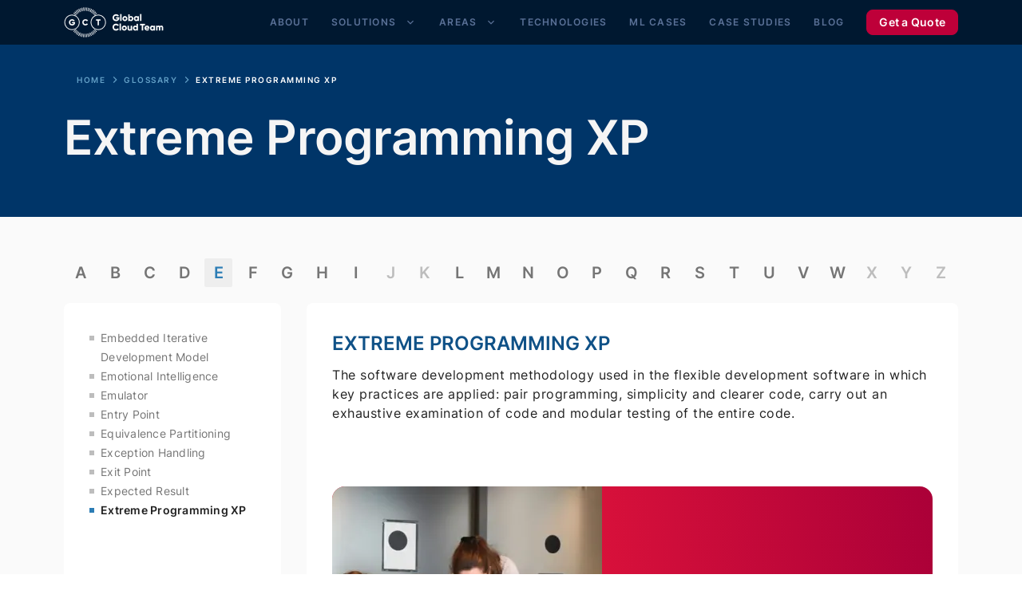

--- FILE ---
content_type: text/html; charset=UTF-8
request_url: https://www.globalcloudteam.com/glossary/extreme-programming-xp/
body_size: 26352
content:

<!doctype html><html lang="en-US"><head><meta charset="UTF-8"><meta name="viewport" content="width=device-width, initial-scale=1"><link rel="preload" type="font/woff2" as="font" href="https://www.globalcloudteam.com/wp-content/themes/globalcloudteam-child/assets/fonts/font.woff2"  crossorigin=""><meta name='robots' content='index, follow, max-image-preview:large, max-snippet:-1, max-video-preview:-1' /><link media="all" href="https://www.globalcloudteam.com/wp-content/cache/autoptimize/css/autoptimize_c334480f6fbd93ab141e15125b36f213.css" rel="stylesheet"><link media="print" href="https://www.globalcloudteam.com/wp-content/cache/autoptimize/css/autoptimize_ab028e5f161451c44955691f4b19c260.css" rel="stylesheet"><link rel="preload" as="style" href="https://www.globalcloudteam.com/wp-content/cache/autoptimize/css/autoptimize_c334480f6fbd93ab141e15125b36f213.css"><title>Definition of Extreme Programming XP | GlobalCloudTeam</title><meta name="description" content="The software development methodology used in the flexible development software in which key practices are applied: pair programming, simplicity and clearer code, carry out an exhaustive examination of code and modular testing of the..." /><link rel="canonical" href="https://www.globalcloudteam.com/glossary/extreme-programming-xp/" /><meta property="og:locale" content="en_US" /><meta property="og:type" content="article" /><meta property="og:title" content="Definition of Extreme Programming XP | GlobalCloudTeam" /><meta property="og:description" content="The software development methodology used in the flexible development software in which key practices are applied: pair programming, simplicity and clearer code, carry out an exhaustive examination of code and modular testing of the..." /><meta property="og:url" content="https://www.globalcloudteam.com/glossary/extreme-programming-xp/" /><meta property="og:site_name" content="GlobalCloudTeam" /><meta property="article:modified_time" content="2022-10-12T07:59:54+00:00" /><meta property="og:image" content="https://www.globalcloudteam.com/wp-content/uploads/2022/09/GCT_1.91_1.jpg" /><meta property="og:image:width" content="1080" /><meta property="og:image:height" content="566" /><meta property="og:image:type" content="image/jpeg" /><meta name="twitter:card" content="summary_large_image" /><meta name="twitter:label1" content="Est. reading time" /><meta name="twitter:data1" content="1 minute" /> <style>.cta-1{background:#186098;padding:36px 0}.cta-1-wrapper{grid-gap:24px;align-items:center;display:grid;grid-template-columns:1fr 170px;margin:0 auto;max-width:890px}.cta-1-wrapper p{color:#fff;font-size:16px;font-weight:600;letter-spacing:.5px;line-height:24px;margin-bottom:0}@media (max-width:768px){.cta-1-wrapper{grid-gap:25px}}@media (max-width:576px){.cta-1-wrapper,.techCardWrapper{grid-template-columns:1fr}.cta-1-wrapper{grid-gap:32px;justify-content:center;max-width:90%}.cta-1-wrapper a{margin:0 auto}.cta-1-wrapper p{text-align:center}}@media (max-width:350px){.cta-1-wrapper{max-width:95%}}</style><style>.cta-3{margin-top:80px}.cta-3 .wrapper{grid-gap:16px;align-items:center;background:linear-gradient(263.33deg,#ab0038,#e1143b 64.23%);border-radius:16px;display:flex;flex-direction:column;justify-content:center;padding:64px 0}.cta-3 .wrapper *{margin:0}.cta-3 .wrapper span{font-size:34px;font-weight:600;letter-spacing:.25px;line-height:42px}.cta-3 .wrapper p,.cta-3 .wrapper span{color:#fff;font-style:normal;text-align:center}.cta-3 .wrapper p{font-size:16px;font-weight:400;letter-spacing:.15px;line-height:24px;max-width:635px}@media (max-width:1024px){.cta-3{margin-top:24px}.cta-3 .wrapper{padding:32px 16px}.cta-3 .wrapper span{font-size:24px;line-height:32px}.cta-3 .wrapper p{max-width:100%}}@media (max-width:576px){.cta-3 .wrapper{background:#8a0035}}</style><style>.ctaWrapper{background:linear-gradient(263.33deg,#ab0038,#e1143b 64.23%);border-radius:16px;display:grid;grid-template-columns:45% 55%;height:356px;margin:0 auto;max-width:1120px;overflow:hidden}.ctaWrapper .imageWrapper{overflow:hidden;position:relative}.ctaWrapper .imageWrapper img{max-width:100%;-o-object-fit:cover;object-fit:cover;width:100%}.ctaWrapper .contentWrapper{align-items:center;display:flex;flex-direction:column;justify-content:center}.ctaWrapper .contentWrapper p{color:#fafafa;font-size:24px;font-style:normal;font-weight:600;line-height:38px;margin-bottom:32px;margin-top:0;padding:0 20px;text-align:center;text-shadow:0 4px 6px rgba(0,0,0,.25);text-transform:uppercase}.ctaWrapper .contentWrapper p span{color:#fbb7c1}.ctaWrapper .contentWrapper a{height:48px;max-width:256px;width:100%}@media (max-width:1600px){.ctaWrapper{max-width:100%}}@media (max-width:1100px){.cta-2 .ctaWrapper .contentWrapper{grid-gap:0 !important}.cta-2 .ctaWrapper .contentWrapper a{max-width:196px}}@media (max-width:800px){.ctaWrapper{row-gap:16px;border-radius:8px;height:220px}.ctaWrapper .imageWrapper img{height:100%;-o-object-fit:cover;object-fit:cover;position:absolute}.ctaWrapper .contentWrapper{align-items:center}.ctaWrapper .contentWrapper p{font-size:16px;line-height:24px;margin-bottom:16px;max-width:252px}.ctaWrapper .contentWrapper a{align-items:center;display:flex;height:40px;justify-content:center;max-width:162px;padding:0;width:100%}}@media (max-width:576px){.ctaWrapper{grid-template-columns:1fr;height:auto}.ctaWrapper .imageWrapper{height:280px}.ctaWrapper .contentWrapper{padding:0 16px 16px}.ctaWrapper .contentWrapper p{font-size:16px;line-height:24px;max-width:100%;text-align:center}.ctaWrapper .contentWrapper a{margin:0 auto}}@media (max-width:350px){.ctaWrapper .imageWrapper{height:220px}.ctaWrapper .contentWrapper a{max-width:100%;width:100%}}</style><style>.cta-4{background:#003568;overflow:hidden;padding:64px 0 80px;position:relative}.cta-4__wrapper h2{color:#fff;font-size:34px;font-style:normal;font-weight:600;letter-spacing:.25px;line-height:42px;margin-bottom:16px}.cta-4__wrapper p{color:#99aec3;font-weight:400;letter-spacing:.15px;margin-bottom:32px;max-width:456px}.cta-4__wrapper .btn-pink,.cta-4__wrapper p{font-size:16px;font-style:normal;line-height:24px}.cta-4__wrapper .btn-pink{background:#be0039;border-radius:8px;color:#fff;display:block;font-weight:600;text-decoration:none;letter-spacing:.5px;padding:12px 0;text-align:center;width:122px}.cta-4__wrapper .btn-pink:hover{background:#ab0038}.cta-4__wrapper img{max-width:-moz-fit-content;max-width:fit-content;position:absolute;right:0;top:0}@media screen and (max-width:1200px){.cta-4__wrapper img{left:296px}}@media screen and (max-width:1024px){.cta-4{padding:64px 0 72px}.cta-4__wrapper{padding:0 16px}.cta-4__wrapper h2{margin-bottom:24px}}@media screen and (max-width:601px){.cta-4{padding:48px 0 240px}.cta-4__wrapper p{margin-bottom:24px;max-width:100%}.cta-4__wrapper img{bottom:0;left:0;top:unset}}@media screen and (max-width:400px){.cta-4__wrapper p,.map__description p{max-width:256px}}@media screen and (max-width:360px){.cta-4__wrapper img{left:32%;transform:translateX(-50%)}}</style><style>.cta-5{padding:0 16px 96px}.cta-5__wrapper{background:#f5f5f5;border-radius:12px;box-shadow:0 2px 2px hsla(0,0%,64%,.25);margin:0 auto;max-width:832px;padding:32px 48px;text-align:center}.cta-5__wrapper p{color:#001830;font-size:24px;font-style:normal;font-weight:600;letter-spacing:normal;line-height:38px;margin-bottom:32px;text-transform:uppercase}.cta-5__wrapper p span{color:#186098}.cta-5__wrapper .btn-pink{background:#be0039;border-radius:8px;color:#fff;display:block;text-decoration:none;font-size:16px;font-style:normal;font-weight:600;letter-spacing:.5px;line-height:24px;margin:0 auto;padding:12px 0;text-align:center;width:119px}.cta-5__wrapper .btn-pink:hover{background:#ab0038}@media screen and (max-width:1184px){.cta-5{padding:0 16px 32px}}@media screen and (max-width:1024px){.cta-5__wrapper{max-width:100%}}@media screen and (max-width:601px){.cta-5__wrapper{padding:32px 16px}.cta-5__wrapper .btn-pink{padding:4px 0}}@media screen and (max-width:480px){.cta-5__wrapper p{font-size:14px;font-style:normal;font-weight:600;letter-spacing:1.25px;line-height:16px}}@media screen and (max-width:360px){.cta-5__wrapper p{font-size:10px;font-style:normal;font-weight:600;letter-spacing:1.5px;line-height:16px}}</style><style>.blog__sidebar-cta{background:#fff;border-radius:8px;padding:32px;width:256px}.blog__sidebar-cta .title{color:#757575;display:block;font-size:16px;font-style:normal;font-weight:600;letter-spacing:.25px;line-height:18px;margin-bottom:12px}.blog__sidebar-cta p{color:#757575;font-size:15px;font-weight:400}.btn{align-items:center;background:#be0039;border:1px solid #be0039;border-radius:8px;color:#fff;cursor:pointer;display:flex;flex-direction:row;font-size:16px;font-style:normal;font-weight:600;height:48px;justify-content:center;letter-spacing:.5px;line-height:24px;padding:12px 32px;text-align:center;transition:.3s;width:-webkit-max-content;width:-moz-max-content;width:max-content}.btn:hover{background:#ab0038}</style><style>.cta-7{margin:56px 0 72px}.cta-7 .cta-7-wrapper{background:#e1eef5;border-radius:8px;display:flex;gap:32px;padding:32px}.cta-7 .cta-7-wrapper img{margin:0}.cta-7 .cta-7-wrapper .title{color:#003568;font-size:20px;font-style:normal;font-weight:600;letter-spacing:.15px;line-height:28px;margin:0}.cta-7 .cta-7-wrapper .description{color:#5f6e7d;font-weight:400;margin-top:8px}.cta-7 .cta-7-wrapper .btn-pink,.cta-7 .cta-7-wrapper .description{font-size:16px;font-style:normal;letter-spacing:.5px;line-height:24px}.cta-7 .cta-7-wrapper .btn-pink{background:#be0039;border-radius:8px;color:#f5f5f5;display:block;font-weight:600;margin-top:24px;padding:12px 0;text-align:center;text-transform:capitalize;width:155px}.cta-7 .cta-7-wrapper .btn-pink:hover{background:#ab0038}.cta-7 .cta-7-wrapper .cta-7-description{flex:1 1 0}@media screen and (max-width:1024px){.cta-7{margin:32px 0}}@media screen and (max-width:650px){.cta-7 .cta-7-wrapper .title{text-align:center}.cta-7 .cta-7-wrapper{flex-direction:column;align-items:center}.cta-7 .cta-7-wrapper img{height:196px;width:196px}.cta-7 .cta-7-wrapper .description{display:none}.cta-7 .cta-7-wrapper .btn-pink{margin-left:auto;margin-right:auto}}</style><style>.cta-7{margin:56px 0 72px}.cta-7 .cta-7-wrapper{background:#e1eef5;border-radius:8px;display:flex;gap:32px;padding:32px}.cta-7 .cta-7-wrapper img{margin:0}.cta-7 .cta-7-wrapper .title{color:#003568;font-size:20px;font-style:normal;font-weight:600;letter-spacing:.15px;line-height:28px;margin:0}.cta-7 .cta-7-wrapper .description{color:#5f6e7d;font-weight:400;margin-top:8px}.cta-7 .cta-7-wrapper .btn-pink,.cta-7 .cta-7-wrapper .description{font-size:16px;font-style:normal;letter-spacing:.5px;line-height:24px}.cta-7 .cta-7-wrapper .btn-pink{background:#be0039;border-radius:8px;color:#f5f5f5;display:block;font-weight:600;margin-top:24px;padding:12px 0;text-align:center;text-transform:capitalize;width:155px}.cta-7 .cta-7-wrapper .btn-pink:hover{background:#ab0038}.cta-7 .cta-7-wrapper .cta-7-description{flex:1 1 0}@media screen and (max-width:1024px){.cta-7{margin:32px 0}}@media screen and (max-width:650px){.cta-7 .cta-7-wrapper .title{text-align:center}.cta-7 .cta-7-wrapper{flex-direction:column;align-items:center}.cta-7 .cta-7-wrapper img{height:196px;width:196px}.cta-7 .cta-7-wrapper .description{display:none}.cta-7 .cta-7-wrapper .btn-pink{margin-left:auto;margin-right:auto}}</style><style>.cta-7{margin:56px 0 72px}.cta-7 .cta-7-wrapper{background:#e1eef5;border-radius:8px;display:flex;gap:32px;padding:32px}.cta-7 .cta-7-wrapper img{margin:0}.cta-7 .cta-7-wrapper .title{color:#003568;font-size:20px;font-style:normal;font-weight:600;letter-spacing:.15px;line-height:28px;margin:0}.cta-7 .cta-7-wrapper .description{color:#5f6e7d;font-weight:400;margin-top:8px}.cta-7 .cta-7-wrapper .btn-pink,.cta-7 .cta-7-wrapper .description{font-size:16px;font-style:normal;letter-spacing:.5px;line-height:24px}.cta-7 .cta-7-wrapper .btn-pink{background:#be0039;border-radius:8px;color:#f5f5f5;display:block;font-weight:600;margin-top:24px;padding:12px 0;text-align:center;text-transform:capitalize;width:155px}.cta-7 .cta-7-wrapper .btn-pink:hover{background:#ab0038}.cta-7 .cta-7-wrapper .cta-7-description{flex:1 1 0}@media screen and (max-width:1024px){.cta-7{margin:32px 0}}@media screen and (max-width:650px){.cta-7 .cta-7-wrapper .title{text-align:center}.cta-7 .cta-7-wrapper{flex-direction:column;align-items:center}.cta-7 .cta-7-wrapper img{height:196px;width:196px}.cta-7 .cta-7-wrapper .description{display:none}.cta-7 .cta-7-wrapper .btn-pink{margin-left:auto;margin-right:auto}}</style><style>.cta-7{margin:56px 0 72px}.cta-7 .cta-7-wrapper{background:#e1eef5;border-radius:8px;display:flex;gap:32px;padding:32px}.cta-7 .cta-7-wrapper img{margin:0}.cta-7 .cta-7-wrapper .title{color:#003568;font-size:20px;font-style:normal;font-weight:600;letter-spacing:.15px;line-height:28px;margin:0}.cta-7 .cta-7-wrapper .description{color:#5f6e7d;font-weight:400;margin-top:8px}.cta-7 .cta-7-wrapper .btn-pink,.cta-7 .cta-7-wrapper .description{font-size:16px;font-style:normal;letter-spacing:.5px;line-height:24px}.cta-7 .cta-7-wrapper .btn-pink{background:#be0039;border-radius:8px;color:#f5f5f5;display:block;font-weight:600;margin-top:24px;padding:12px 0;text-align:center;text-transform:capitalize;width:155px}.cta-7 .cta-7-wrapper .btn-pink:hover{background:#ab0038}.cta-7 .cta-7-wrapper .cta-7-description{flex:1 1 0}@media screen and (max-width:1024px){.cta-7{margin:32px 0}}@media screen and (max-width:650px){.cta-7 .cta-7-wrapper .title{text-align:center}.cta-7 .cta-7-wrapper{flex-direction:column;align-items:center}.cta-7 .cta-7-wrapper img{height:196px;width:196px}.cta-7 .cta-7-wrapper .description{display:none}.cta-7 .cta-7-wrapper .btn-pink{margin-left:auto;margin-right:auto}}</style><style>.cta-7{margin:56px 0 72px}.cta-7 .cta-7-wrapper{background:#e1eef5;border-radius:8px;display:flex;gap:32px;padding:32px}.cta-7 .cta-7-wrapper img{margin:0}.cta-7 .cta-7-wrapper .title{color:#003568;font-size:20px;font-style:normal;font-weight:600;letter-spacing:.15px;line-height:28px;margin:0}.cta-7 .cta-7-wrapper .description{color:#5f6e7d;font-weight:400;margin-top:8px}.cta-7 .cta-7-wrapper .btn-pink,.cta-7 .cta-7-wrapper .description{font-size:16px;font-style:normal;letter-spacing:.5px;line-height:24px}.cta-7 .cta-7-wrapper .btn-pink{background:#be0039;border-radius:8px;color:#f5f5f5;display:block;font-weight:600;margin-top:24px;padding:12px 0;text-align:center;text-transform:capitalize;width:155px}.cta-7 .cta-7-wrapper .btn-pink:hover{background:#ab0038}.cta-7 .cta-7-wrapper .cta-7-description{flex:1 1 0}@media screen and (max-width:1024px){.cta-7{margin:32px 0}}@media screen and (max-width:650px){.cta-7 .cta-7-wrapper .title{text-align:center}.cta-7 .cta-7-wrapper{flex-direction:column;align-items:center}.cta-7 .cta-7-wrapper img{height:196px;width:196px}.cta-7 .cta-7-wrapper .description{display:none}.cta-7 .cta-7-wrapper .btn-pink{margin-left:auto;margin-right:auto}}</style><style>.cta-7{margin:56px 0 72px}.cta-7 .cta-7-wrapper{background:#e1eef5;border-radius:8px;display:flex;gap:32px;padding:32px}.cta-7 .cta-7-wrapper img{margin:0}.cta-7 .cta-7-wrapper .title{color:#003568;font-size:20px;font-style:normal;font-weight:600;letter-spacing:.15px;line-height:28px;margin:0}.cta-7 .cta-7-wrapper .description{color:#5f6e7d;font-weight:400;margin-top:8px}.cta-7 .cta-7-wrapper .btn-pink,.cta-7 .cta-7-wrapper .description{font-size:16px;font-style:normal;letter-spacing:.5px;line-height:24px}.cta-7 .cta-7-wrapper .btn-pink{background:#be0039;border-radius:8px;color:#f5f5f5;display:block;font-weight:600;margin-top:24px;padding:12px 0;text-align:center;text-transform:capitalize;width:155px}.cta-7 .cta-7-wrapper .btn-pink:hover{background:#ab0038}.cta-7 .cta-7-wrapper .cta-7-description{flex:1 1 0}@media screen and (max-width:1024px){.cta-7{margin:32px 0}}@media screen and (max-width:650px){.cta-7 .cta-7-wrapper .title{text-align:center}.cta-7 .cta-7-wrapper{flex-direction:column;align-items:center}.cta-7 .cta-7-wrapper img{height:196px;width:196px}.cta-7 .cta-7-wrapper .description{display:none}.cta-7 .cta-7-wrapper .btn-pink{margin-left:auto;margin-right:auto}}</style><style>.cta-7{margin:56px 0 72px}.cta-7 .cta-7-wrapper{background:#e1eef5;border-radius:8px;display:flex;gap:32px;padding:32px}.cta-7 .cta-7-wrapper img{margin:0}.cta-7 .cta-7-wrapper .title{color:#003568;font-size:20px;font-style:normal;font-weight:600;letter-spacing:.15px;line-height:28px;margin:0}.cta-7 .cta-7-wrapper .description{color:#5f6e7d;font-weight:400;margin-top:8px}.cta-7 .cta-7-wrapper .btn-pink,.cta-7 .cta-7-wrapper .description{font-size:16px;font-style:normal;letter-spacing:.5px;line-height:24px}.cta-7 .cta-7-wrapper .btn-pink{background:#be0039;border-radius:8px;color:#f5f5f5;display:block;font-weight:600;margin-top:24px;padding:12px 0;text-align:center;text-transform:capitalize;width:155px}.cta-7 .cta-7-wrapper .btn-pink:hover{background:#ab0038}.cta-7 .cta-7-wrapper .cta-7-description{flex:1 1 0}@media screen and (max-width:1024px){.cta-7{margin:32px 0}}@media screen and (max-width:650px){.cta-7 .cta-7-wrapper .title{text-align:center}.cta-7 .cta-7-wrapper{flex-direction:column;align-items:center}.cta-7 .cta-7-wrapper img{height:196px;width:196px}.cta-7 .cta-7-wrapper .description{display:none}.cta-7 .cta-7-wrapper .btn-pink{margin-left:auto;margin-right:auto}}</style><style>.cta-7{margin:56px 0 72px}.cta-7 .cta-7-wrapper{background:#e1eef5;border-radius:8px;display:flex;gap:32px;padding:32px}.cta-7 .cta-7-wrapper img{margin:0}.cta-7 .cta-7-wrapper .title{color:#003568;font-size:20px;font-style:normal;font-weight:600;letter-spacing:.15px;line-height:28px;margin:0}.cta-7 .cta-7-wrapper .description{color:#5f6e7d;font-weight:400;margin-top:8px}.cta-7 .cta-7-wrapper .btn-pink,.cta-7 .cta-7-wrapper .description{font-size:16px;font-style:normal;letter-spacing:.5px;line-height:24px}.cta-7 .cta-7-wrapper .btn-pink{background:#be0039;border-radius:8px;color:#f5f5f5;display:block;font-weight:600;margin-top:24px;padding:12px 0;text-align:center;text-transform:capitalize;width:155px}.cta-7 .cta-7-wrapper .btn-pink:hover{background:#ab0038}.cta-7 .cta-7-wrapper .cta-7-description{flex:1 1 0}@media screen and (max-width:1024px){.cta-7{margin:32px 0}}@media screen and (max-width:650px){.cta-7 .cta-7-wrapper .title{text-align:center}.cta-7 .cta-7-wrapper{flex-direction:column;align-items:center}.cta-7 .cta-7-wrapper img{height:196px;width:196px}.cta-7 .cta-7-wrapper .description{display:none}.cta-7 .cta-7-wrapper .btn-pink{margin-left:auto;margin-right:auto}}</style><style>.cta-7{margin:56px 0 72px}.cta-7 .cta-7-wrapper{background:#e1eef5;border-radius:8px;display:flex;gap:32px;padding:32px}.cta-7 .cta-7-wrapper img{margin:0}.cta-7 .cta-7-wrapper .title{color:#003568;font-size:20px;font-style:normal;font-weight:600;letter-spacing:.15px;line-height:28px;margin:0}.cta-7 .cta-7-wrapper .description{color:#5f6e7d;font-weight:400;margin-top:8px}.cta-7 .cta-7-wrapper .btn-pink,.cta-7 .cta-7-wrapper .description{font-size:16px;font-style:normal;letter-spacing:.5px;line-height:24px}.cta-7 .cta-7-wrapper .btn-pink{background:#be0039;border-radius:8px;color:#f5f5f5;display:block;font-weight:600;margin-top:24px;padding:12px 0;text-align:center;text-transform:capitalize;width:155px}.cta-7 .cta-7-wrapper .btn-pink:hover{background:#ab0038}.cta-7 .cta-7-wrapper .cta-7-description{flex:1 1 0}@media screen and (max-width:1024px){.cta-7{margin:32px 0}}@media screen and (max-width:650px){.cta-7 .cta-7-wrapper .title{text-align:center}.cta-7 .cta-7-wrapper{flex-direction:column;align-items:center}.cta-7 .cta-7-wrapper img{height:196px;width:196px}.cta-7 .cta-7-wrapper .description{display:none}.cta-7 .cta-7-wrapper .btn-pink{margin-left:auto;margin-right:auto}}</style><style>.cta-7{margin:56px 0 72px}.cta-7 .cta-7-wrapper{background:#e1eef5;border-radius:8px;display:flex;gap:32px;padding:32px}.cta-7 .cta-7-wrapper img{margin:0}.cta-7 .cta-7-wrapper .title{color:#003568;font-size:20px;font-style:normal;font-weight:600;letter-spacing:.15px;line-height:28px;margin:0}.cta-7 .cta-7-wrapper .description{color:#5f6e7d;font-weight:400;margin-top:8px}.cta-7 .cta-7-wrapper .btn-pink,.cta-7 .cta-7-wrapper .description{font-size:16px;font-style:normal;letter-spacing:.5px;line-height:24px}.cta-7 .cta-7-wrapper .btn-pink{background:#be0039;border-radius:8px;color:#f5f5f5;display:block;font-weight:600;margin-top:24px;padding:12px 0;text-align:center;text-transform:capitalize;width:155px}.cta-7 .cta-7-wrapper .btn-pink:hover{background:#ab0038}.cta-7 .cta-7-wrapper .cta-7-description{flex:1 1 0}@media screen and (max-width:1024px){.cta-7{margin:32px 0}}@media screen and (max-width:650px){.cta-7 .cta-7-wrapper .title{text-align:center}.cta-7 .cta-7-wrapper{flex-direction:column;align-items:center}.cta-7 .cta-7-wrapper img{height:196px;width:196px}.cta-7 .cta-7-wrapper .description{display:none}.cta-7 .cta-7-wrapper .btn-pink{margin-left:auto;margin-right:auto}}</style><style>.cta-7{margin:56px 0 72px}.cta-7 .cta-7-wrapper{background:#e1eef5;border-radius:8px;display:flex;gap:32px;padding:32px}.cta-7 .cta-7-wrapper img{margin:0}.cta-7 .cta-7-wrapper .title{color:#003568;font-size:20px;font-style:normal;font-weight:600;letter-spacing:.15px;line-height:28px;margin:0}.cta-7 .cta-7-wrapper .description{color:#5f6e7d;font-weight:400;margin-top:8px}.cta-7 .cta-7-wrapper .btn-pink,.cta-7 .cta-7-wrapper .description{font-size:16px;font-style:normal;letter-spacing:.5px;line-height:24px}.cta-7 .cta-7-wrapper .btn-pink{background:#be0039;border-radius:8px;color:#f5f5f5;display:block;font-weight:600;margin-top:24px;padding:12px 0;text-align:center;text-transform:capitalize;width:155px}.cta-7 .cta-7-wrapper .btn-pink:hover{background:#ab0038}.cta-7 .cta-7-wrapper .cta-7-description{flex:1 1 0}@media screen and (max-width:1024px){.cta-7{margin:32px 0}}@media screen and (max-width:650px){.cta-7 .cta-7-wrapper .title{text-align:center}.cta-7 .cta-7-wrapper{flex-direction:column;align-items:center}.cta-7 .cta-7-wrapper img{height:196px;width:196px}.cta-7 .cta-7-wrapper .description{display:none}.cta-7 .cta-7-wrapper .btn-pink{margin-left:auto;margin-right:auto}}</style><style>.cta-7{margin:56px 0 72px}.cta-7 .cta-7-wrapper{background:#e1eef5;border-radius:8px;display:flex;gap:32px;padding:32px}.cta-7 .cta-7-wrapper img{margin:0}.cta-7 .cta-7-wrapper .title{color:#003568;font-size:20px;font-style:normal;font-weight:600;letter-spacing:.15px;line-height:28px;margin:0}.cta-7 .cta-7-wrapper .description{color:#5f6e7d;font-weight:400;margin-top:8px}.cta-7 .cta-7-wrapper .btn-pink,.cta-7 .cta-7-wrapper .description{font-size:16px;font-style:normal;letter-spacing:.5px;line-height:24px}.cta-7 .cta-7-wrapper .btn-pink{background:#be0039;border-radius:8px;color:#f5f5f5;display:block;font-weight:600;margin-top:24px;padding:12px 0;text-align:center;text-transform:capitalize;width:155px}.cta-7 .cta-7-wrapper .btn-pink:hover{background:#ab0038}.cta-7 .cta-7-wrapper .cta-7-description{flex:1 1 0}@media screen and (max-width:1024px){.cta-7{margin:32px 0}}@media screen and (max-width:650px){.cta-7 .cta-7-wrapper .title{text-align:center}.cta-7 .cta-7-wrapper{flex-direction:column;align-items:center}.cta-7 .cta-7-wrapper img{height:196px;width:196px}.cta-7 .cta-7-wrapper .description{display:none}.cta-7 .cta-7-wrapper .btn-pink{margin-left:auto;margin-right:auto}}</style><style>.cta-7{margin:56px 0 72px}.cta-7 .cta-7-wrapper{background:#e1eef5;border-radius:8px;display:flex;gap:32px;padding:32px}.cta-7 .cta-7-wrapper img{margin:0}.cta-7 .cta-7-wrapper .title{color:#003568;font-size:20px;font-style:normal;font-weight:600;letter-spacing:.15px;line-height:28px;margin:0}.cta-7 .cta-7-wrapper .description{color:#5f6e7d;font-weight:400;margin-top:8px}.cta-7 .cta-7-wrapper .btn-pink,.cta-7 .cta-7-wrapper .description{font-size:16px;font-style:normal;letter-spacing:.5px;line-height:24px}.cta-7 .cta-7-wrapper .btn-pink{background:#be0039;border-radius:8px;color:#f5f5f5;display:block;font-weight:600;margin-top:24px;padding:12px 0;text-align:center;text-transform:capitalize;width:155px}.cta-7 .cta-7-wrapper .btn-pink:hover{background:#ab0038}.cta-7 .cta-7-wrapper .cta-7-description{flex:1 1 0}@media screen and (max-width:1024px){.cta-7{margin:32px 0}}@media screen and (max-width:650px){.cta-7 .cta-7-wrapper .title{text-align:center}.cta-7 .cta-7-wrapper{flex-direction:column;align-items:center}.cta-7 .cta-7-wrapper img{height:196px;width:196px}.cta-7 .cta-7-wrapper .description{display:none}.cta-7 .cta-7-wrapper .btn-pink{margin-left:auto;margin-right:auto}}</style><style>.cta-7{margin:56px 0 72px}.cta-7 .cta-7-wrapper{background:#e1eef5;border-radius:8px;display:flex;gap:32px;padding:32px}.cta-7 .cta-7-wrapper img{margin:0}.cta-7 .cta-7-wrapper .title{color:#003568;font-size:20px;font-style:normal;font-weight:600;letter-spacing:.15px;line-height:28px;margin:0}.cta-7 .cta-7-wrapper .description{color:#5f6e7d;font-weight:400;margin-top:8px}.cta-7 .cta-7-wrapper .btn-pink,.cta-7 .cta-7-wrapper .description{font-size:16px;font-style:normal;letter-spacing:.5px;line-height:24px}.cta-7 .cta-7-wrapper .btn-pink{background:#be0039;border-radius:8px;color:#f5f5f5;display:block;font-weight:600;margin-top:24px;padding:12px 0;text-align:center;text-transform:capitalize;width:155px}.cta-7 .cta-7-wrapper .btn-pink:hover{background:#ab0038}.cta-7 .cta-7-wrapper .cta-7-description{flex:1 1 0}@media screen and (max-width:1024px){.cta-7{margin:32px 0}}@media screen and (max-width:650px){.cta-7 .cta-7-wrapper .title{text-align:center}.cta-7 .cta-7-wrapper{flex-direction:column;align-items:center}.cta-7 .cta-7-wrapper img{height:196px;width:196px}.cta-7 .cta-7-wrapper .description{display:none}.cta-7 .cta-7-wrapper .btn-pink{margin-left:auto;margin-right:auto}}</style><link rel="icon"
 href="https://www.globalcloudteam.com/favicon.png"
 sizes="32x32"><link rel="icon"
 href="https://www.globalcloudteam.com/favicon.png"
 sizes="192x192"><link rel="apple-touch-icon"
 href="https://www.globalcloudteam.com/favicon.png"
 ></head><body class="glossary-template-default single single-glossary postid-3682 no-sidebar"> <noscript><iframe src="https://www.googletagmanager.com/ns.html?id=GTM-MBZFG7F"
 height="0" width="0" style="display:none;visibility:hidden"></iframe></noscript><header><div class="container"><div class="headerWrapper"> <a href="https://www.globalcloudteam.com" class="logo"> <img class="lazy" src="[data-uri]" data-src="[data-uri]" data-no-lazy="true" width="125" height="38" alt="Global cloud team logo"> </a> <input type="checkbox" id="burgerCheckbox"><nav class="headerMenu"><ul id="menu-header-menu-en" class="menu"><li id="menu-item-3134" class="menu-item menu-item-type-post_type menu-item-object-page menu-item-3134"><input class="arrow-down-toggler" type="checkbox"><a href="https://www.globalcloudteam.com/about-us/">About</a></li><li id="menu-item-4517" class="menu-item menu-item-type-post_type menu-item-object-page menu-item-has-children menu-item-4517"><input class="arrow-down-toggler" type="checkbox"><a href="https://www.globalcloudteam.com/services/">Solutions</a><ul class="sub-menu"><li id="menu-item-11049" class="menu-item menu-item-type-post_type menu-item-object-solutions menu-item-11049"><input class="arrow-down-toggler" type="checkbox"><a href="https://www.globalcloudteam.com/ai-platform/">Platform for Any Scale</a></li><li id="menu-item-8191" class="menu-item menu-item-type-post_type menu-item-object-solutions menu-item-8191"><input class="arrow-down-toggler" type="checkbox"><a href="https://www.globalcloudteam.com/services/custom-ai-solutions/">Custom ML Solutions</a></li><li id="menu-item-4478" class="menu-item menu-item-type-post_type menu-item-object-solutions menu-item-4478"><input class="arrow-down-toggler" type="checkbox"><a href="https://www.globalcloudteam.com/services/natural-language-processing/">Natural Language Processing</a></li><li id="menu-item-4476" class="menu-item menu-item-type-post_type menu-item-object-solutions menu-item-4476"><input class="arrow-down-toggler" type="checkbox"><a href="https://www.globalcloudteam.com/services/machine-learning-ai/">Machine Learning and AI Development</a></li><li id="menu-item-4469" class="menu-item menu-item-type-post_type menu-item-object-solutions menu-item-4469"><input class="arrow-down-toggler" type="checkbox"><a href="https://www.globalcloudteam.com/services/blockchain-development/">Blockchain Development</a></li><li id="menu-item-4471" class="menu-item menu-item-type-post_type menu-item-object-solutions menu-item-4471"><input class="arrow-down-toggler" type="checkbox"><a href="https://www.globalcloudteam.com/services/cloud-solutions/">Cloud Solutions</a></li><li id="menu-item-4470" class="menu-item menu-item-type-post_type menu-item-object-solutions menu-item-4470"><input class="arrow-down-toggler" type="checkbox"><a href="https://www.globalcloudteam.com/services/ci-cd-monitoring/">CI/CD &#038; Monitoring</a></li><li id="menu-item-4473" class="menu-item menu-item-type-post_type menu-item-object-solutions menu-item-4473"><input class="arrow-down-toggler" type="checkbox"><a href="https://www.globalcloudteam.com/services/databases-api-integration/">Databases &#038; API Integration</a></li><li id="menu-item-4475" class="menu-item menu-item-type-post_type menu-item-object-solutions menu-item-4475"><input class="arrow-down-toggler" type="checkbox"><a href="https://www.globalcloudteam.com/services/digital-transformation-process-automation/">Digital Transformation &#038; Process Automation</a></li><li id="menu-item-4474" class="menu-item menu-item-type-post_type menu-item-object-solutions menu-item-4474"><input class="arrow-down-toggler" type="checkbox"><a href="https://www.globalcloudteam.com/services/devsecops/">DevSecOps</a></li><li id="menu-item-4472" class="menu-item menu-item-type-post_type menu-item-object-solutions menu-item-4472"><input class="arrow-down-toggler" type="checkbox"><a href="https://www.globalcloudteam.com/services/crm-development/">CRM Development</a></li><li id="menu-item-4479" class="menu-item menu-item-type-post_type menu-item-object-solutions menu-item-4479"><input class="arrow-down-toggler" type="checkbox"><a href="https://www.globalcloudteam.com/services/quality-assurance/">Quality Assurance</a></li><li id="menu-item-4477" class="menu-item menu-item-type-post_type menu-item-object-solutions menu-item-4477"><input class="arrow-down-toggler" type="checkbox"><a href="https://www.globalcloudteam.com/services/mobile-development/">Mobile Development</a></li><li id="menu-item-4480" class="menu-item menu-item-type-post_type menu-item-object-solutions menu-item-4480"><input class="arrow-down-toggler" type="checkbox"><a href="https://www.globalcloudteam.com/services/service-platform-development/">Service Platform Development</a></li><li id="menu-item-4481" class="menu-item menu-item-type-post_type menu-item-object-solutions menu-item-4481"><input class="arrow-down-toggler" type="checkbox"><a href="https://www.globalcloudteam.com/services/vr-and-web-3-0-development/">VR and Web 3.0 Development</a></li><li id="menu-item-4482" class="menu-item menu-item-type-post_type menu-item-object-solutions menu-item-4482"><input class="arrow-down-toggler" type="checkbox"><a href="https://www.globalcloudteam.com/services/web-development/">Web Development</a></li></ul></li><li id="menu-item-5163" class="menu-item menu-item-type-post_type_archive menu-item-object-areas menu-item-has-children menu-item-5163"><input class="arrow-down-toggler" type="checkbox"><a href="https://www.globalcloudteam.com/areas/">Areas</a><ul class="sub-menu"><li id="menu-item-5164" class="menu-item menu-item-type-post_type menu-item-object-areas menu-item-5164"><input class="arrow-down-toggler" type="checkbox"><a href="https://www.globalcloudteam.com/areas/automotive/">Automotive</a></li><li id="menu-item-5165" class="menu-item menu-item-type-post_type menu-item-object-areas menu-item-5165"><input class="arrow-down-toggler" type="checkbox"><a href="https://www.globalcloudteam.com/areas/e-commerce/">E-Commerce</a></li><li id="menu-item-5167" class="menu-item menu-item-type-post_type menu-item-object-areas menu-item-5167"><input class="arrow-down-toggler" type="checkbox"><a href="https://www.globalcloudteam.com/areas/finance/">Finance</a></li><li id="menu-item-5168" class="menu-item menu-item-type-post_type menu-item-object-areas menu-item-5168"><input class="arrow-down-toggler" type="checkbox"><a href="https://www.globalcloudteam.com/areas/healthcare/">Healthcare</a></li><li id="menu-item-5169" class="menu-item menu-item-type-post_type menu-item-object-areas menu-item-5169"><input class="arrow-down-toggler" type="checkbox"><a href="https://www.globalcloudteam.com/areas/manufacturing/">Manufacturing</a></li><li id="menu-item-5170" class="menu-item menu-item-type-post_type menu-item-object-areas menu-item-5170"><input class="arrow-down-toggler" type="checkbox"><a href="https://www.globalcloudteam.com/areas/marketing-and-advertising/">Marketing &#038; Advertising</a></li><li id="menu-item-5171" class="menu-item menu-item-type-post_type menu-item-object-areas menu-item-5171"><input class="arrow-down-toggler" type="checkbox"><a href="https://www.globalcloudteam.com/areas/media-telecom/">Media &#038; Telecom</a></li><li id="menu-item-5172" class="menu-item menu-item-type-post_type menu-item-object-areas menu-item-5172"><input class="arrow-down-toggler" type="checkbox"><a href="https://www.globalcloudteam.com/areas/real-estate-and-construction/">Real Estate &#038; Construction</a></li><li id="menu-item-5173" class="menu-item menu-item-type-post_type menu-item-object-areas menu-item-5173"><input class="arrow-down-toggler" type="checkbox"><a href="https://www.globalcloudteam.com/areas/retail-and-logistics/">Retail &#038; Logistics</a></li><li id="menu-item-5174" class="menu-item menu-item-type-post_type menu-item-object-areas menu-item-5174"><input class="arrow-down-toggler" type="checkbox"><a href="https://www.globalcloudteam.com/areas/travel-and-hospitality/">Travel &#038; Hospitality</a></li></ul></li><li id="menu-item-5175" class="menu-item menu-item-type-post_type_archive menu-item-object-technologies menu-item-5175"><input class="arrow-down-toggler" type="checkbox"><a href="https://www.globalcloudteam.com/tech/">Technologies</a></li><li id="menu-item-7981" class="menu-item menu-item-type-post_type_archive menu-item-object-our-ai-cases menu-item-7981"><input class="arrow-down-toggler" type="checkbox"><a href="https://www.globalcloudteam.com/our-ai-cases/">ML Cases</a></li><li id="menu-item-5446" class="menu-item menu-item-type-custom menu-item-object-custom menu-item-5446"><input class="arrow-down-toggler" type="checkbox"><a href="/projects/">Case Studies</a></li><li id="menu-item-3135" class="hide_submenu menu-item menu-item-type-taxonomy menu-item-object-category menu-item-has-children menu-item-3135"><input class="arrow-down-toggler" type="checkbox"><a href="https://www.globalcloudteam.com/article/">Blog</a><ul class="sub-menu"><li id="menu-item-6766" class="menu-item menu-item-type-taxonomy menu-item-object-category menu-item-6766"><input class="arrow-down-toggler" type="checkbox"><a href="https://www.globalcloudteam.com/blog/">Software Technology Solutions Blog</a></li></ul></li></ul></nav><div class="uiWrapper"> <a href="https://www.globalcloudteam.com/contact-us/" class="headerContactUs"> Get a Quote </a> <label for="burgerCheckbox" class="labelBurger"> <span id="burger"> <span class="first"></span> <span class="second"></span> <span class="third"></span> </span> </label></div></div></div></header><main><div class="page-title-wrap"><div class="container"> <script type="application/ld+json">{"@context":"http:\/\/schema.org","@type":"BreadcrumbList","itemListElement":[{"@type":"ListItem","position":1,"item":{"@id":"https:\/\/www.globalcloudteam.com\/","name":"Home"}},{"@type":"ListItem","position":2,"item":{"@id":"\/glossary\/","name":"Glossary"}},{"@type":"ListItem","position":3,"item":{"@id":"https:\/\/www.globalcloudteam.com\/glossary\/extreme-programming-xp\/","name":"Extreme Programming XP"}}]}</script> <p id="breadcrumbs" class="breadcrumb"><span><span><a href="https://www.globalcloudteam.com/">Home</a></span> <img src="[data-uri]" data-src="/wp-content/themes/globalcloudteam-child/assets/images/icons/breadcrumb-separator.svg" class="lazy breadcrumbs-separator" width="6" height="8" alt="breadcrumbs-separator"> <span><a href="/glossary/">Glossary</a></span> <img src="[data-uri]" data-src="/wp-content/themes/globalcloudteam-child/assets/images/icons/breadcrumb-separator.svg" class="lazy breadcrumbs-separator" width="6" height="8" alt="breadcrumbs-separator"> <span class="breadcrumb_last" aria-current="page">Extreme Programming XP</span></span></p><div class="page-title "><h1>Extreme Programming XP</h1></div></div></div><div class="glossary"><div class="container"><div class="glossary-alphabet"><div class="alphabet-left"> <svg width="8" height="12" viewBox="0 0 8 12" fill="none" xmlns="http://www.w3.org/2000/svg"> <path d="M7.41 10.58L2.83 6L7.41 1.41L6 0L0 6L6 12L7.41 10.58Z" fill="#BDBDBD"/> </svg></div><div class="alphabet-letters"><div class="glossary-letter"> <span class="letter">A</span></div><div class="glossary-letter"> <span class="letter">B</span></div><div class="glossary-letter"> <span class="letter">C</span></div><div class="glossary-letter"> <span class="letter">D</span></div><div class="glossary-letter"> <span class="letter active">E</span></div><div class="glossary-letter"> <span class="letter">F</span></div><div class="glossary-letter"> <span class="letter">G</span></div><div class="glossary-letter"> <span class="letter">H</span></div><div class="glossary-letter"> <span class="letter">I</span></div><div class="glossary-letter"> <span class="letter disabled">J</span></div><div class="glossary-letter"> <span class="letter disabled">K</span></div><div class="glossary-letter"> <span class="letter">L</span></div><div class="glossary-letter"> <span class="letter">M</span></div><div class="glossary-letter"> <span class="letter">N</span></div><div class="glossary-letter"> <span class="letter">O</span></div><div class="glossary-letter"> <span class="letter">P</span></div><div class="glossary-letter"> <span class="letter">Q</span></div><div class="glossary-letter"> <span class="letter">R</span></div><div class="glossary-letter"> <span class="letter">S</span></div><div class="glossary-letter"> <span class="letter">T</span></div><div class="glossary-letter"> <span class="letter">U</span></div><div class="glossary-letter"> <span class="letter">V</span></div><div class="glossary-letter"> <span class="letter">W</span></div><div class="glossary-letter"> <span class="letter disabled">X</span></div><div class="glossary-letter"> <span class="letter disabled">Y</span></div><div class="glossary-letter"> <span class="letter disabled">Z</span></div></div><div class="alphabet-right"> <svg width="8" height="12" viewBox="0 0 8 12" fill="none" xmlns="http://www.w3.org/2000/svg"> <path d="M0.589966 10.58L5.16997 6L0.589966 1.41L1.99997 0L7.99997 6L1.99997 12L0.589966 10.58Z"
 fill="#BDBDBD"/> </svg></div></div><div class="glossary-vocabulary"><div class="glossary-words hidden"> <a class="glossary-word hidden" href="https://www.globalcloudteam.com/glossary/acceptance-criteria/"
 data-id="3315">Acceptance Criteria</a> <a class="glossary-word hidden" href="https://www.globalcloudteam.com/glossary/acceptance-testing/"
 data-id="3451">Acceptance Testing</a> <a class="glossary-word hidden" href="https://www.globalcloudteam.com/glossary/accuracy/"
 data-id="3619">Accuracy</a> <a class="glossary-word hidden" href="https://www.globalcloudteam.com/glossary/actor/"
 data-id="3700">Actor</a> <a class="glossary-word hidden" href="https://www.globalcloudteam.com/glossary/actual-result/"
 data-id="3652">Actual Result</a> <a class="glossary-word hidden" href="https://www.globalcloudteam.com/glossary/ad-hoc-testing/"
 data-id="3518">Ad Hoc Testing</a> <a class="glossary-word hidden" href="https://www.globalcloudteam.com/glossary/adaptability/"
 data-id="3453">Adaptability</a> <a class="glossary-word hidden" href="https://www.globalcloudteam.com/glossary/agile-manifesto/"
 data-id="3340">Agile Manifesto</a> <a class="glossary-word hidden" href="https://www.globalcloudteam.com/glossary/agile-software-development/"
 data-id="3214">Agile Software Development</a> <a class="glossary-word hidden" href="https://www.globalcloudteam.com/glossary/agile-testing/"
 data-id="3216">Agile Testing</a> <a class="glossary-word hidden" href="https://www.globalcloudteam.com/glossary/alpha-testing/"
 data-id="3155">Alpha testing</a> <a class="glossary-word hidden" href="https://www.globalcloudteam.com/glossary/assessor/"
 data-id="3678">Assessor</a> <a class="glossary-word hidden" href="https://www.globalcloudteam.com/glossary/audit-trail/"
 data-id="3473">Audit Trail</a> <a class="glossary-word hidden" href="https://www.globalcloudteam.com/glossary/automated-testware/"
 data-id="3127">Automated Testware</a> <a class="glossary-word hidden" href="https://www.globalcloudteam.com/glossary/availability/"
 data-id="3252">Availability</a> <a class="glossary-word hidden" href="https://www.globalcloudteam.com/glossary/back-to-back-testing/"
 data-id="3550">Back-To-Back Testing</a> <a class="glossary-word hidden" href="https://www.globalcloudteam.com/glossary/baseline/"
 data-id="3175">Baseline</a> <a class="glossary-word hidden" href="https://www.globalcloudteam.com/glossary/basic-block/"
 data-id="3177">Basic Block</a> <a class="glossary-word hidden" href="https://www.globalcloudteam.com/glossary/basis-test-set/"
 data-id="3179">Basis Test Set</a> <a class="glossary-word hidden" href="https://www.globalcloudteam.com/glossary/bespoke-software/"
 data-id="3267">Bespoke Software, Custom Software</a> <a class="glossary-word hidden" href="https://www.globalcloudteam.com/glossary/best-practice/"
 data-id="3409">Best Practice</a> <a class="glossary-word hidden" href="https://www.globalcloudteam.com/glossary/beta-testing/"
 data-id="3183">Beta Testing</a> <a class="glossary-word hidden" href="https://www.globalcloudteam.com/glossary/black-box-test-design-technique/"
 data-id="3488">Black Box Test Design Technique</a> <a class="glossary-word hidden" href="https://www.globalcloudteam.com/glossary/blocked-test-case/"
 data-id="3263">Blocked Test Case</a> <a class="glossary-word hidden" href="https://www.globalcloudteam.com/glossary/bottom-up-testing/"
 data-id="3203">Bottom-Up Testing</a> <a class="glossary-word hidden" href="https://www.globalcloudteam.com/glossary/boundary-value-coverage/"
 data-id="3431">Boundary Value Coverage</a> <a class="glossary-word hidden" href="https://www.globalcloudteam.com/glossary/branch/"
 data-id="3192">Branch</a> <a class="glossary-word hidden" href="https://www.globalcloudteam.com/glossary/branch-coverage/"
 data-id="3429">Branch Coverage</a> <a class="glossary-word hidden" href="https://www.globalcloudteam.com/glossary/burndown-chart/"
 data-id="3238">Burndown Chart</a> <a class="glossary-word hidden" href="https://www.globalcloudteam.com/glossary/business-process-based-testing/"
 data-id="3590">Business Process-Based Testing</a> <a class="glossary-word hidden" href="https://www.globalcloudteam.com/glossary/cause-effect-diagram/"
 data-id="3455">Cause-Effect Diagram</a> <a class="glossary-word hidden" href="https://www.globalcloudteam.com/glossary/cause-effect-graph/"
 data-id="3236">Cause-Effect Graph</a> <a class="glossary-word hidden" href="https://www.globalcloudteam.com/glossary/certification/"
 data-id="3520">Certification</a> <a class="glossary-word hidden" href="https://www.globalcloudteam.com/glossary/checklist-based-testing/"
 data-id="3597">Checklist-Based Testing</a> <a class="glossary-word hidden" href="https://www.globalcloudteam.com/glossary/classification-tree/"
 data-id="3232">Classification Tree</a> <a class="glossary-word hidden" href="https://www.globalcloudteam.com/glossary/classification-tree-method/"
 data-id="3350">Classification Tree Method</a> <a class="glossary-word hidden" href="https://www.globalcloudteam.com/glossary/code-coverage/"
 data-id="3433">Code Coverage</a> <a class="glossary-word hidden" href="https://www.globalcloudteam.com/glossary/combinatorial-testing/"
 data-id="3292">Combinatorial Testing</a> <a class="glossary-word hidden" href="https://www.globalcloudteam.com/glossary/compiler/"
 data-id="3294">Compiler</a> <a class="glossary-word hidden" href="https://www.globalcloudteam.com/glossary/component-specification/"
 data-id="3546">Component Specification</a> <a class="glossary-word hidden" href="https://www.globalcloudteam.com/glossary/component-testing/"
 data-id="3296">Component Testing</a> <a class="glossary-word hidden" href="https://www.globalcloudteam.com/glossary/condition-coverage/"
 data-id="3438">Condition Coverage</a> <a class="glossary-word hidden" href="https://www.globalcloudteam.com/glossary/confidence-interval/"
 data-id="3248">Confidence interval</a> <a class="glossary-word hidden" href="https://www.globalcloudteam.com/glossary/configuration/"
 data-id="3311">Configuration</a> <a class="glossary-word hidden" href="https://www.globalcloudteam.com/glossary/configuration-control/"
 data-id="3303">Configuration Control</a> <a class="glossary-word hidden" href="https://www.globalcloudteam.com/glossary/configuration-control-board-ccb/"
 data-id="3227">Configuration Control Board (CCB)</a> <a class="glossary-word hidden" href="https://www.globalcloudteam.com/glossary/configuration-item/"
 data-id="3684">Configuration Item</a> <a class="glossary-word hidden" href="https://www.globalcloudteam.com/glossary/confirmation-testing/"
 data-id="3419">Confirmation Testing</a> <a class="glossary-word hidden" href="https://www.globalcloudteam.com/glossary/consultative-testing/"
 data-id="3301">Consultative Testing</a> <a class="glossary-word hidden" href="https://www.globalcloudteam.com/glossary/content-based-model/"
 data-id="3368">Content-Based Model</a> <a class="glossary-word hidden" href="https://www.globalcloudteam.com/glossary/control-chart/"
 data-id="3309">Control Chart</a> <a class="glossary-word hidden" href="https://www.globalcloudteam.com/glossary/convergence-metric/"
 data-id="3364">Convergence Metric</a> <a class="glossary-word hidden" href="https://www.globalcloudteam.com/glossary/cost-of-quality/"
 data-id="3567">Cost of Quality</a> <a class="glossary-word hidden" href="https://www.globalcloudteam.com/glossary/coverage-analysis/"
 data-id="3165">Coverage Analysis</a> <a class="glossary-word hidden" href="https://www.globalcloudteam.com/glossary/coverage-item/"
 data-id="3686">Coverage Item</a> <a class="glossary-word hidden" href="https://www.globalcloudteam.com/glossary/critical-success-factor/"
 data-id="3504">Critical Success Factor</a> <a class="glossary-word hidden" href="https://www.globalcloudteam.com/glossary/critical-testing-processes/"
 data-id="3322">Critical Testing Processes</a> <a class="glossary-word hidden" href="https://www.globalcloudteam.com/glossary/custom-tool/"
 data-id="3269">Custom Tool</a> <a class="glossary-word hidden" href="https://www.globalcloudteam.com/glossary/cyclomatic-complexity/"
 data-id="3670">Cyclomatic Complexity</a> <a class="glossary-word hidden" href="https://www.globalcloudteam.com/glossary/daily-build/"
 data-id="3256">Daily Build</a> <a class="glossary-word hidden" href="https://www.globalcloudteam.com/glossary/data-flow-analysis/"
 data-id="3167">Data Flow Analysis</a> <a class="glossary-word hidden" href="https://www.globalcloudteam.com/glossary/data-quality/"
 data-id="3286">Data Quality</a> <a class="glossary-word hidden" href="https://www.globalcloudteam.com/glossary/decision-condition-coverage/"
 data-id="3441">Decision Condition Coverage</a> <a class="glossary-word hidden" href="https://www.globalcloudteam.com/glossary/decision-coverage/"
 data-id="3427">Decision Coverage</a> <a class="glossary-word hidden" href="https://www.globalcloudteam.com/glossary/decision-table/"
 data-id="3579">Decision Table</a> <a class="glossary-word hidden" href="https://www.globalcloudteam.com/glossary/defect/"
 data-id="3234">Defect</a> <a class="glossary-word hidden" href="https://www.globalcloudteam.com/glossary/defect-density/"
 data-id="3417">Defect Density</a> <a class="glossary-word hidden" href="https://www.globalcloudteam.com/glossary/defect-management/"
 data-id="3625">Defect Management</a> <a class="glossary-word hidden" href="https://www.globalcloudteam.com/glossary/defect-management-committee/"
 data-id="3230">Defect Management Committee</a> <a class="glossary-word hidden" href="https://www.globalcloudteam.com/glossary/defect-masking/"
 data-id="3344">Defect Masking</a> <a class="glossary-word hidden" href="https://www.globalcloudteam.com/glossary/defect-taxonomy/"
 data-id="3290">Defect Taxonomy</a> <a class="glossary-word hidden" href="https://www.globalcloudteam.com/glossary/deming-cycle/"
 data-id="3666">Deming cycle</a> <a class="glossary-word hidden" href="https://www.globalcloudteam.com/glossary/desk-checking/"
 data-id="3516">Desk Checking</a> <a class="glossary-word hidden" href="https://www.globalcloudteam.com/glossary/domain/"
 data-id="3250">Domain</a> <a class="glossary-word hidden" href="https://www.globalcloudteam.com/glossary/domain-analysis/"
 data-id="3159">Domain analysis</a> <a class="glossary-word hidden" href="https://www.globalcloudteam.com/glossary/driver/"
 data-id="3254">Driver</a> <a class="glossary-word hidden" href="https://www.globalcloudteam.com/glossary/dynamic-comparison/"
 data-id="3242">Dynamic Comparison</a> <a class="glossary-word hidden" href="https://www.globalcloudteam.com/glossary/dynamic-testing/"
 data-id="3244">Dynamic Testing</a> <a class="glossary-word" href="https://www.globalcloudteam.com/glossary/embedded-iterative-development-model/"
 data-id="3205">Embedded Iterative Development Model</a> <a class="glossary-word" href="https://www.globalcloudteam.com/glossary/emotional-intelligence/"
 data-id="3690">Emotional Intelligence</a> <a class="glossary-word" href="https://www.globalcloudteam.com/glossary/emulator/"
 data-id="3693">Emulator</a> <a class="glossary-word" href="https://www.globalcloudteam.com/glossary/entry-point/"
 data-id="3615">Entry Point</a> <a class="glossary-word" href="https://www.globalcloudteam.com/glossary/equivalence-partitioning/"
 data-id="3676">Equivalence Partitioning</a> <a class="glossary-word" href="https://www.globalcloudteam.com/glossary/exception-handling/"
 data-id="3386">Exception Handling</a> <a class="glossary-word" href="https://www.globalcloudteam.com/glossary/exit-point/"
 data-id="3617">Exit Point</a> <a class="glossary-word" href="https://www.globalcloudteam.com/glossary/expected-result/"
 data-id="3395">Expected Result</a> <a class="glossary-word active" href="https://www.globalcloudteam.com/glossary/extreme-programming-xp/"
 data-id="3682">Extreme Programming XP</a> <a class="glossary-word hidden" href="https://www.globalcloudteam.com/glossary/factory-acceptance-testing/"
 data-id="3462">Factory Acceptance Testing</a> <a class="glossary-word hidden" href="https://www.globalcloudteam.com/glossary/failed-test/"
 data-id="3378">Failed Test</a> <a class="glossary-word hidden" href="https://www.globalcloudteam.com/glossary/failure-mode/"
 data-id="3609">Failure Mode</a> <a class="glossary-word hidden" href="https://www.globalcloudteam.com/glossary/false-fail-result/"
 data-id="3330">False-Fail Result</a> <a class="glossary-word hidden" href="https://www.globalcloudteam.com/glossary/false-pass-result/"
 data-id="3332">False-Pass Result</a> <a class="glossary-word hidden" href="https://www.globalcloudteam.com/glossary/fault-injection/"
 data-id="3197">Fault Injection</a> <a class="glossary-word hidden" href="https://www.globalcloudteam.com/glossary/fault-tolerance/"
 data-id="3642">Fault Tolerance</a> <a class="glossary-word hidden" href="https://www.globalcloudteam.com/glossary/feature-driven-development/"
 data-id="3484">Feature-Driven Development</a> <a class="glossary-word hidden" href="https://www.globalcloudteam.com/glossary/finite-state-machine/"
 data-id="3298">Finite State Machine</a> <a class="glossary-word hidden" href="https://www.globalcloudteam.com/glossary/frozen-test-basis/"
 data-id="3271">Frozen Test Basis</a> <a class="glossary-word hidden" href="https://www.globalcloudteam.com/glossary/functional-integration/"
 data-id="3654">Functional Integration</a> <a class="glossary-word hidden" href="https://www.globalcloudteam.com/glossary/functional-requirement/"
 data-id="3658">Functional Requirement</a> <a class="glossary-word hidden" href="https://www.globalcloudteam.com/glossary/functional-testing/"
 data-id="3656">Functional Testing</a> <a class="glossary-word hidden" href="https://www.globalcloudteam.com/glossary/functionality/"
 data-id="3660">Functionality</a> <a class="glossary-word hidden" href="https://www.globalcloudteam.com/glossary/goal-question-metric/"
 data-id="3664">Goal Question Metric</a> <a class="glossary-word hidden" href="https://www.globalcloudteam.com/glossary/horizontal-traceability/"
 data-id="3220">Horizontal Traceability</a> <a class="glossary-word hidden" href="https://www.globalcloudteam.com/glossary/hyperlink/"
 data-id="3218">Hyperlink</a> <a class="glossary-word hidden" href="https://www.globalcloudteam.com/glossary/impact-analysis/"
 data-id="3157">Impact Analysis</a> <a class="glossary-word hidden" href="https://www.globalcloudteam.com/glossary/incident-management/"
 data-id="3627">Incident Management</a> <a class="glossary-word hidden" href="https://www.globalcloudteam.com/glossary/incremental-development-model/"
 data-id="3280">Incremental Development Model</a> <a class="glossary-word hidden" href="https://www.globalcloudteam.com/glossary/incremental-testing/"
 data-id="3282">Incremental Testing</a> <a class="glossary-word hidden" href="https://www.globalcloudteam.com/glossary/insourced-testing/"
 data-id="3336">Insourced Testing</a> <a class="glossary-word hidden" href="https://www.globalcloudteam.com/glossary/inspection/"
 data-id="3284">Inspection</a> <a class="glossary-word hidden" href="https://www.globalcloudteam.com/glossary/installation-guide/"
 data-id="3514">Installation Guide</a> <a class="glossary-word hidden" href="https://www.globalcloudteam.com/glossary/intake-test/"
 data-id="3208">Intake Test</a> <a class="glossary-word hidden" href="https://www.globalcloudteam.com/glossary/interoperability/"
 data-id="3201">Interoperability</a> <a class="glossary-word hidden" href="https://www.globalcloudteam.com/glossary/lifecycle-model/"
 data-id="3258">Lifecycle Model</a> <a class="glossary-word hidden" href="https://www.globalcloudteam.com/glossary/load-profile/"
 data-id="3466">Load Profile</a> <a class="glossary-word hidden" href="https://www.globalcloudteam.com/glossary/load-testing/"
 data-id="3376">Load Testing</a> <a class="glossary-word hidden" href="https://www.globalcloudteam.com/glossary/maintainability/"
 data-id="3540">Maintainability</a> <a class="glossary-word hidden" href="https://www.globalcloudteam.com/glossary/maintenance/"
 data-id="3542">Maintenance</a> <a class="glossary-word hidden" href="https://www.globalcloudteam.com/glossary/manufacturing-based-quality/"
 data-id="3356">Manufacturing-Based Quality</a> <a class="glossary-word hidden" href="https://www.globalcloudteam.com/glossary/mean-time-between-failures/"
 data-id="3553">Mean Time Between Failures</a> <a class="glossary-word hidden" href="https://www.globalcloudteam.com/glossary/measurement-scale/"
 data-id="3672">Measurement Scale</a> <a class="glossary-word hidden" href="https://www.globalcloudteam.com/glossary/mind-map/"
 data-id="3171">Mind-map</a> <a class="glossary-word hidden" href="https://www.globalcloudteam.com/glossary/model-based-testing/"
 data-id="3592">Model-Based Testing</a> <a class="glossary-word hidden" href="https://www.globalcloudteam.com/glossary/monkey-testing/"
 data-id="3662">Monkey Testing</a> <a class="glossary-word hidden" href="https://www.globalcloudteam.com/glossary/multiple-condition-coverage/"
 data-id="3436">Multiple Condition Coverage</a> <a class="glossary-word hidden" href="https://www.globalcloudteam.com/glossary/negative-testing/"
 data-id="3380">Negative Testing</a> <a class="glossary-word hidden" href="https://www.globalcloudteam.com/glossary/non-functional-test-design-techniques/"
 data-id="3384">Non-Functional Test Design Techniques</a> <a class="glossary-word hidden" href="https://www.globalcloudteam.com/glossary/non-functional-testing/"
 data-id="3382">Non-Functional Testing</a> <a class="glossary-word hidden" href="https://www.globalcloudteam.com/glossary/off-the-shelf-software/"
 data-id="3222">Off-The-Shelf Software</a> <a class="glossary-word hidden" href="https://www.globalcloudteam.com/glossary/operability/"
 data-id="3475">Operability</a> <a class="glossary-word hidden" href="https://www.globalcloudteam.com/glossary/operational-acceptance-testing/"
 data-id="3680">Operational Acceptance Testing</a> <a class="glossary-word hidden" href="https://www.globalcloudteam.com/glossary/operational-environment/"
 data-id="3477">Operational Environment</a> <a class="glossary-word hidden" href="https://www.globalcloudteam.com/glossary/outsourced-testing/"
 data-id="3199">Outsourced Testing</a> <a class="glossary-word hidden" href="https://www.globalcloudteam.com/glossary/pair-programming/"
 data-id="3404">Pair Programming</a> <a class="glossary-word hidden" href="https://www.globalcloudteam.com/glossary/pair-testing/"
 data-id="3407">Pair Testing</a> <a class="glossary-word hidden" href="https://www.globalcloudteam.com/glossary/pairwise-integration-testing/"
 data-id="3447">Pairwise Integration Testing</a> <a class="glossary-word hidden" href="https://www.globalcloudteam.com/glossary/pairwise-testing/"
 data-id="3449">Pairwise Testing</a> <a class="glossary-word hidden" href="https://www.globalcloudteam.com/glossary/pareto-analysis/"
 data-id="3161">Pareto Analysis</a> <a class="glossary-word hidden" href="https://www.globalcloudteam.com/glossary/pass-fail-criteria/"
 data-id="3319">Pass/Fail Criteria</a> <a class="glossary-word hidden" href="https://www.globalcloudteam.com/glossary/peer-review/"
 data-id="3479">Peer Review</a> <a class="glossary-word hidden" href="https://www.globalcloudteam.com/glossary/performance-indicator/"
 data-id="3276">Performance Indicator</a> <a class="glossary-word hidden" href="https://www.globalcloudteam.com/glossary/performance-profiling/"
 data-id="3464">Performance Profiling</a> <a class="glossary-word hidden" href="https://www.globalcloudteam.com/glossary/planning-poker/"
 data-id="3423">Planning Poker</a> <a class="glossary-word hidden" href="https://www.globalcloudteam.com/glossary/pointer/"
 data-id="3623">Pointer</a> <a class="glossary-word hidden" href="https://www.globalcloudteam.com/glossary/prepaid-expenses/"
 data-id="3117">Prepaid Expenses</a> <a class="glossary-word hidden" href="https://www.globalcloudteam.com/glossary/probe-effect/"
 data-id="3697">Probe Effect</a> <a class="glossary-word hidden" href="https://www.globalcloudteam.com/glossary/product-based-quality/"
 data-id="3354">Product-Based Quality</a> <a class="glossary-word hidden" href="https://www.globalcloudteam.com/glossary/project/"
 data-id="3460">Project</a> <a class="glossary-word hidden" href="https://www.globalcloudteam.com/glossary/project-retrospective/"
 data-id="3501">Project Retrospective</a> <a class="glossary-word hidden" href="https://www.globalcloudteam.com/glossary/project-risk/"
 data-id="3510">Project Risk</a> <a class="glossary-word hidden" href="https://www.globalcloudteam.com/glossary/quality-function-deployment/"
 data-id="3575">Quality Function Deployment</a> <a class="glossary-word hidden" href="https://www.globalcloudteam.com/glossary/quality-gate/"
 data-id="3674">Quality Gate</a> <a class="glossary-word hidden" href="https://www.globalcloudteam.com/glossary/quality-risk/"
 data-id="3508">Quality Risk</a> <a class="glossary-word hidden" href="https://www.globalcloudteam.com/glossary/raci-matrix/"
 data-id="3346">RACI Matrix</a> <a class="glossary-word hidden" href="https://www.globalcloudteam.com/glossary/random-testing/"
 data-id="3212">Random Testing</a> <a class="glossary-word hidden" href="https://www.globalcloudteam.com/glossary/reactive-testing/"
 data-id="3492">Reactive Testing</a> <a class="glossary-word hidden" href="https://www.globalcloudteam.com/glossary/regression-testing/"
 data-id="3496">Regression Testing</a> <a class="glossary-word hidden" href="https://www.globalcloudteam.com/glossary/regression-averse-testing/"
 data-id="3169">Regression-Averse Testing</a> <a class="glossary-word hidden" href="https://www.globalcloudteam.com/glossary/release-note/"
 data-id="3538">Release Note</a> <a class="glossary-word hidden" href="https://www.globalcloudteam.com/glossary/reliability-growth-model/"
 data-id="3370">Reliability Growth Model</a> <a class="glossary-word hidden" href="https://www.globalcloudteam.com/glossary/requirement/"
 data-id="3621">Requirement</a> <a class="glossary-word hidden" href="https://www.globalcloudteam.com/glossary/requirements-phase/"
 data-id="3695">Requirements Phase</a> <a class="glossary-word hidden" href="https://www.globalcloudteam.com/glossary/result/"
 data-id="3498">Result</a> <a class="glossary-word hidden" href="https://www.globalcloudteam.com/glossary/review-plan/"
 data-id="3411">Review Plan</a> <a class="glossary-word hidden" href="https://www.globalcloudteam.com/glossary/risk/"
 data-id="3506">Risk</a> <a class="glossary-word hidden" href="https://www.globalcloudteam.com/glossary/risk-control/"
 data-id="3305">Risk Control</a> <a class="glossary-word hidden" href="https://www.globalcloudteam.com/glossary/risk-identification/"
 data-id="3397">Risk Identification</a> <a class="glossary-word hidden" href="https://www.globalcloudteam.com/glossary/risk-impact/"
 data-id="3195">Risk Impact</a> <a class="glossary-word hidden" href="https://www.globalcloudteam.com/glossary/risk-level/"
 data-id="3635">Risk Level</a> <a class="glossary-word hidden" href="https://www.globalcloudteam.com/glossary/risk-management/"
 data-id="3629">Risk Management</a> <a class="glossary-word hidden" href="https://www.globalcloudteam.com/glossary/risk-type/"
 data-id="3611">Risk Type</a> <a class="glossary-word hidden" href="https://www.globalcloudteam.com/glossary/robustness/"
 data-id="3640">Robustness</a> <a class="glossary-word hidden" href="https://www.globalcloudteam.com/glossary/root-cause-analysis/"
 data-id="3163">Root Cause Analysis</a> <a class="glossary-word hidden" href="https://www.globalcloudteam.com/glossary/s-m-a-r-t-goal-methodology/"
 data-id="3362">S.M.A.R.T. Goal Methodology</a> <a class="glossary-word hidden" href="https://www.globalcloudteam.com/glossary/safety/"
 data-id="3181">Safety</a> <a class="glossary-word hidden" href="https://www.globalcloudteam.com/glossary/safety-critical-system/"
 data-id="3528">Safety Critical System</a> <a class="glossary-word hidden" href="https://www.globalcloudteam.com/glossary/scripted-testing/"
 data-id="3122">Scripted Testing</a> <a class="glossary-word hidden" href="https://www.globalcloudteam.com/glossary/scripting-language/"
 data-id="3699">Scripting Language</a> <a class="glossary-word hidden" href="https://www.globalcloudteam.com/glossary/scrum/"
 data-id="3534">SCRUM</a> <a class="glossary-word hidden" href="https://www.globalcloudteam.com/glossary/severity/"
 data-id="3324">Severity</a> <a class="glossary-word hidden" href="https://www.globalcloudteam.com/glossary/simulator/"
 data-id="3273">Simulator</a> <a class="glossary-word hidden" href="https://www.globalcloudteam.com/glossary/site-acceptance-testing/"
 data-id="3569">Site Acceptance Testing</a> <a class="glossary-word hidden" href="https://www.globalcloudteam.com/glossary/smoke-test/"
 data-id="3584">Smoke Test</a> <a class="glossary-word hidden" href="https://www.globalcloudteam.com/glossary/software/"
 data-id="3457">Software</a> <a class="glossary-word hidden" href="https://www.globalcloudteam.com/glossary/software-life-cycle-model/"
 data-id="3260">Software Life Cycle Model</a> <a class="glossary-word hidden" href="https://www.globalcloudteam.com/glossary/software-process-improvement/"
 data-id="3536">Software Process Improvement</a> <a class="glossary-word hidden" href="https://www.globalcloudteam.com/glossary/software-quality/"
 data-id="3288">Software Quality</a> <a class="glossary-word hidden" href="https://www.globalcloudteam.com/glossary/software-usability-measurement-inventory/"
 data-id="3328">Software Usability Measurement Inventory</a> <a class="glossary-word hidden" href="https://www.globalcloudteam.com/glossary/specification/"
 data-id="3544">Specification</a> <a class="glossary-word hidden" href="https://www.globalcloudteam.com/glossary/stability/"
 data-id="3555">Stability</a> <a class="glossary-word hidden" href="https://www.globalcloudteam.com/glossary/state-diagram/"
 data-id="3240">State Diagram</a> <a class="glossary-word hidden" href="https://www.globalcloudteam.com/glossary/state-table/"
 data-id="3581">State Table</a> <a class="glossary-word hidden" href="https://www.globalcloudteam.com/glossary/static-analysis/"
 data-id="3559">Static Analysis</a> <a class="glossary-word hidden" href="https://www.globalcloudteam.com/glossary/static-code-analyzer/"
 data-id="3561">Static Code Analyzer</a> <a class="glossary-word hidden" href="https://www.globalcloudteam.com/glossary/static-testing/"
 data-id="3565">Static Testing</a> <a class="glossary-word hidden" href="https://www.globalcloudteam.com/glossary/statistical-testing/"
 data-id="3557">Statistical Testing</a> <a class="glossary-word hidden" href="https://www.globalcloudteam.com/glossary/status-accounting/"
 data-id="3644">Status Accounting</a> <a class="glossary-word hidden" href="https://www.globalcloudteam.com/glossary/stress-testing/"
 data-id="3573">Stress Testing</a> <a class="glossary-word hidden" href="https://www.globalcloudteam.com/glossary/suspension-criteria/"
 data-id="3317">Suspension Criteria</a> <a class="glossary-word hidden" href="https://www.globalcloudteam.com/glossary/syntax-testing/"
 data-id="3524">Syntax Testing</a> <a class="glossary-word hidden" href="https://www.globalcloudteam.com/glossary/system/"
 data-id="3526">System</a> <a class="glossary-word hidden" href="https://www.globalcloudteam.com/glossary/system-integration-testing/"
 data-id="3599">System Integration Testing</a> <a class="glossary-word hidden" href="https://www.globalcloudteam.com/glossary/system-of-systems/"
 data-id="3530">System of Systems</a> <a class="glossary-word hidden" href="https://www.globalcloudteam.com/glossary/system-testing/"
 data-id="3532">System Testing</a> <a class="glossary-word hidden" href="https://www.globalcloudteam.com/glossary/systematic-test-and-evalution-process/"
 data-id="3468">Systematic Test and Evalution Process</a> <a class="glossary-word hidden" href="https://www.globalcloudteam.com/glossary/technical-review/"
 data-id="3605">Technical Review</a> <a class="glossary-word hidden" href="https://www.globalcloudteam.com/glossary/technical-reviewer/"
 data-id="3607">Technical Reviewer</a> <a class="glossary-word hidden" href="https://www.globalcloudteam.com/glossary/test-approach/"
 data-id="3421">Test Approach</a> <a class="glossary-word hidden" href="https://www.globalcloudteam.com/glossary/test-architect/"
 data-id="3603">Test Architect</a> <a class="glossary-word hidden" href="https://www.globalcloudteam.com/glossary/test-automation/"
 data-id="3120">Test Automation</a> <a class="glossary-word hidden" href="https://www.globalcloudteam.com/glossary/test-basis/"
 data-id="3173">Test Basis</a> <a class="glossary-word hidden" href="https://www.globalcloudteam.com/glossary/test-charter/"
 data-id="3313">Test charter</a> <a class="glossary-word hidden" href="https://www.globalcloudteam.com/glossary/test-closure/"
 data-id="3265">Test Closure</a> <a class="glossary-word hidden" href="https://www.globalcloudteam.com/glossary/test-condition/"
 data-id="3601">Test Condition</a> <a class="glossary-word hidden" href="https://www.globalcloudteam.com/glossary/test-control/"
 data-id="3307">Test Control</a> <a class="glossary-word hidden" href="https://www.globalcloudteam.com/glossary/test-cycle/"
 data-id="3668">Test Cycle</a> <a class="glossary-word hidden" href="https://www.globalcloudteam.com/glossary/test-data-management/"
 data-id="3633">Test Data Management</a> <a class="glossary-word hidden" href="https://www.globalcloudteam.com/glossary/test-design-specification/"
 data-id="3563">Test Design Specification</a> <a class="glossary-word hidden" href="https://www.globalcloudteam.com/glossary/test-director/"
 data-id="3246">Test Director</a> <a class="glossary-word hidden" href="https://www.globalcloudteam.com/glossary/test-execution-phase/"
 data-id="3647">Test Execution Phase</a> <a class="glossary-word hidden" href="https://www.globalcloudteam.com/glossary/test-execution-schedule/"
 data-id="3490">Test Execution Schedule</a> <a class="glossary-word hidden" href="https://www.globalcloudteam.com/glossary/test-implementation/"
 data-id="3494">Test Implementation</a> <a class="glossary-word hidden" href="https://www.globalcloudteam.com/glossary/test-improvement-plan/"
 data-id="3413">Test Improvement Plan</a> <a class="glossary-word hidden" href="https://www.globalcloudteam.com/glossary/test-input/"
 data-id="3209">Test Input</a> <a class="glossary-word hidden" href="https://www.globalcloudteam.com/glossary/test-item/"
 data-id="3688">Test Item</a> <a class="glossary-word hidden" href="https://www.globalcloudteam.com/glossary/test-level/"
 data-id="3637">Test Level</a> <a class="glossary-word hidden" href="https://www.globalcloudteam.com/glossary/test-management/"
 data-id="3631">Test Management</a> <a class="glossary-word hidden" href="https://www.globalcloudteam.com/glossary/test-manager/"
 data-id="3512">Test Manager</a> <a class="glossary-word hidden" href="https://www.globalcloudteam.com/glossary/test-mission/"
 data-id="3366">Test Mission</a> <a class="glossary-word hidden" href="https://www.globalcloudteam.com/glossary/test-monitoring/"
 data-id="3372">Test Monitoring</a> <a class="glossary-word hidden" href="https://www.globalcloudteam.com/glossary/test-object/"
 data-id="3388">Test Object</a> <a class="glossary-word hidden" href="https://www.globalcloudteam.com/glossary/test-performance-indicator/"
 data-id="3278">Test Performance Indicator</a> <a class="glossary-word hidden" href="https://www.globalcloudteam.com/glossary/test-phase/"
 data-id="3649">Test Phase</a> <a class="glossary-word hidden" href="https://www.globalcloudteam.com/glossary/test-plan/"
 data-id="3415">Test Plan</a> <a class="glossary-word hidden" href="https://www.globalcloudteam.com/glossary/test-procedure-specification/"
 data-id="3548">Test Procedure Specification</a> <a class="glossary-word hidden" href="https://www.globalcloudteam.com/glossary/test-process/"
 data-id="3471">Test Process</a> <a class="glossary-word hidden" href="https://www.globalcloudteam.com/glossary/test-process-group/"
 data-id="3228">Test Process Group</a> <a class="glossary-word hidden" href="https://www.globalcloudteam.com/glossary/test-process-improvement-manifesto/"
 data-id="3342">Test process improvement manifesto</a> <a class="glossary-word hidden" href="https://www.globalcloudteam.com/glossary/test-report/"
 data-id="3400">Test Report</a> <a class="glossary-word hidden" href="https://www.globalcloudteam.com/glossary/test-reporting/"
 data-id="3402">Test Reporting</a> <a class="glossary-word hidden" href="https://www.globalcloudteam.com/glossary/test-schedule/"
 data-id="3224">Test Schedule</a> <a class="glossary-word hidden" href="https://www.globalcloudteam.com/glossary/test-script/"
 data-id="3145">Test Script</a> <a class="glossary-word hidden" href="https://www.globalcloudteam.com/glossary/test-session/"
 data-id="3522">Test Session</a> <a class="glossary-word hidden" href="https://www.globalcloudteam.com/glossary/test-strategy/"
 data-id="3571">Test Strategy</a> <a class="glossary-word hidden" href="https://www.globalcloudteam.com/glossary/test-suite/"
 data-id="3374">Test Suite</a> <a class="glossary-word hidden" href="https://www.globalcloudteam.com/glossary/test-type/"
 data-id="3613">Test Type</a> <a class="glossary-word hidden" href="https://www.globalcloudteam.com/glossary/test-driven-development/"
 data-id="3481">Test-Driven Development</a> <a class="glossary-word hidden" href="https://www.globalcloudteam.com/glossary/testing/"
 data-id="3588">Testing</a> <a class="glossary-word hidden" href="https://www.globalcloudteam.com/glossary/top-down-testing/"
 data-id="3586">Top-Down Testing</a> <a class="glossary-word hidden" href="https://www.globalcloudteam.com/glossary/traceability-matrix/"
 data-id="3348">Traceability Matrix</a> <a class="glossary-word hidden" href="https://www.globalcloudteam.com/glossary/transcendent-based-quality/"
 data-id="3358">Transcendent-Based Quality</a> <a class="glossary-word hidden" href="https://www.globalcloudteam.com/glossary/understandability/"
 data-id="3445">Understandability</a> <a class="glossary-word hidden" href="https://www.globalcloudteam.com/glossary/user-story/"
 data-id="3443">User Story</a> <a class="glossary-word hidden" href="https://www.globalcloudteam.com/glossary/user-story-testing/"
 data-id="3594">User Story Testing</a> <a class="glossary-word hidden" href="https://www.globalcloudteam.com/glossary/user-based-quality/"
 data-id="3360">User-Based Quality</a> <a class="glossary-word hidden" href="https://www.globalcloudteam.com/glossary/validation/"
 data-id="3186">Validation</a> <a class="glossary-word hidden" href="https://www.globalcloudteam.com/glossary/value-based-quality/"
 data-id="3352">Value-Based Quality</a> <a class="glossary-word hidden" href="https://www.globalcloudteam.com/glossary/verification/"
 data-id="3188">Verification</a> <a class="glossary-word hidden" href="https://www.globalcloudteam.com/glossary/vertical-traceability/"
 data-id="3190">Vertical Traceability</a> <a class="glossary-word hidden" href="https://www.globalcloudteam.com/glossary/volume-testing/"
 data-id="3391">Volume Testing</a> <a class="glossary-word hidden" href="https://www.globalcloudteam.com/glossary/wammi/"
 data-id="3326">WAMMI</a> <a class="glossary-word hidden" href="https://www.globalcloudteam.com/glossary/white-box-test-design-technique/"
 data-id="3486">White-Box Test Design Technique</a> <a class="glossary-word hidden" href="https://www.globalcloudteam.com/glossary/work-breakdown-structure/"
 data-id="3577">Work Breakdown Structure</a></div><div class="glossary-content"><div class="word-title">Extreme Programming XP</div><div class="word-content">The software development methodology used in the flexible development software in which key practices are applied: pair programming, simplicity and clearer code, carry out an exhaustive examination of code and modular testing of the entire code.</div><div class="cta-2 mt-80"><div class="container"><div class="ctaWrapper"><div class="imageWrapper"><img class="lazy" src="[data-uri]" data-src="/wp-content/uploads/2023/07/wizardsdev_cta_cta2.webp" width="472" height="356" alt="Cta 2"></div><div class="contentWrapper"><div><p class="content-wrapp__description">Ready to Build Your Own Solution?</p></div></div></div></div></div><div class="back-button"> <img class="lazy" src="[data-uri]" data-src="/wp-content/themes/globalcloudteam-child/assets/images/icons/arrow-left-grey.svg" alt="arrow" width="24" height="24"> <span>Back</span></div></div></div></div></div><div class="areasPreview pt-80"><div class="container"><h2>Our scalable workforce is specializing in the following areas of software development</h2> <img src="[data-uri]" data-src="/wp-content/themes/globalcloudteam-child/assets/images/line-image.webp" class="lazy firstScreenLineAreas" width="324" height="4" alt="Image Line"><div class="areasWrapper"><div class="areasElement"> <button class="areasContainerTrigger"> <img width="28" height="28" src="[data-uri]" data-src="https://www.globalcloudteam.com/wp-content/uploads/2023/08/Group.webp" class="lazy attachment-full size-full" alt="E-Commerce" decoding="async" /> E-Commerce <svg width="8" height="6" viewBox="0 0 8 6" fill="none" xmlns="http://www.w3.org/2000/svg"> <path d="M0.94 0.720215L4 3.78022L7.06 0.720215L8 1.66688L4 5.66688L0 1.66688L0.94 0.720215Z" fill="black"/> </svg> </button><div class="areasContainer"><p>Strengthen your market position with GlobalCloudTeam eCommerce solutions</p></div></div><div class="areasElement"> <button class="areasContainerTrigger"> <img width="32" height="32" src="[data-uri]" data-src="https://www.globalcloudteam.com/wp-content/uploads/2023/08/Group-2.webp" class="lazy attachment-full size-full" alt="Finance" decoding="async" /> Finance <svg width="8" height="6" viewBox="0 0 8 6" fill="none" xmlns="http://www.w3.org/2000/svg"> <path d="M0.94 0.720215L4 3.78022L7.06 0.720215L8 1.66688L4 5.66688L0 1.66688L0.94 0.720215Z" fill="black"/> </svg> </button><div class="areasContainer"><p>When it comes to developing software for the financial sector, cooperate with GlobalCloudTeam</p></div></div><div class="areasElement"> <button class="areasContainerTrigger"> <img width="32" height="32" src="[data-uri]" data-src="https://www.globalcloudteam.com/wp-content/uploads/2023/08/Group-3.webp" class="lazy attachment-full size-full" alt="Healthcare" decoding="async" /> Healthcare <svg width="8" height="6" viewBox="0 0 8 6" fill="none" xmlns="http://www.w3.org/2000/svg"> <path d="M0.94 0.720215L4 3.78022L7.06 0.720215L8 1.66688L4 5.66688L0 1.66688L0.94 0.720215Z" fill="black"/> </svg> </button><div class="areasContainer"><p>We have the skills, experience, and resources to develop even the most complex healthcare solution</p></div></div><div class="areasElement"> <button class="areasContainerTrigger"> <img width="32" height="32" src="[data-uri]" data-src="https://www.globalcloudteam.com/wp-content/uploads/2023/08/Areas.webp" class="lazy attachment-full size-full" alt="Media &#038; Telecom" decoding="async" /> Media &#038; Telecom <svg width="8" height="6" viewBox="0 0 8 6" fill="none" xmlns="http://www.w3.org/2000/svg"> <path d="M0.94 0.720215L4 3.78022L7.06 0.720215L8 1.66688L4 5.66688L0 1.66688L0.94 0.720215Z" fill="black"/> </svg> </button><div class="areasContainer"><p>Unlock innovative technologies and use customized media and telecom software products</p></div></div><div class="areasElementAll"> <a href="https://www.globalcloudteam.com/areas/" class="btn"> Explore All Areas <svg width="25" height="24" viewBox="0 0 25 24" fill="none" xmlns="http://www.w3.org/2000/svg"> <path d="M4.5 11.0001V13.0001H16.5L11 18.5001L12.42 19.9201L20.34 12.0001L12.42 4.08008L11 5.50008L16.5 11.0001H4.5Z" fill="white"/> </svg> </a></div></div></div></div><div class="contactForm pt-80"><div class="container"><div class="contactFormWrapper"><div class="col"><h2>I am here to help you!</h2><p>Explore the possibility to hire a dedicated R&D team that helps your company to scale product development.</p><form class="cfb-form"
 data-form-id="4630"
 method="POST"
 action="https://www.globalcloudteam.com/wp-json/cfb/v1/contact-forms/4630"
 novalidate><div class="cfb-form__loading"><div class="loading-circle"></div></div><div class="rendered-form"><div class="formbuilder-text form-group field-full_name"><label for="23783-full_name">Full Name<span class="formbuilder-required">*</span></label><input type="text" class="form-control" name="full_name" id="23783-full_name" required="required" aria-required="true"></div><div class="formbuilder-text form-group field-email"><label for="23783-email">Email<span class="formbuilder-required">*</span></label><input type="email" class="form-control" name="email" id="23783-email" required="required" aria-required="true"></div><div class="formbuilder-countryphone labelBlur form-group field-phone"><label for="23783-phone">Phone number<span class="formbuilder-required">*</span></label><div class="country-phone" data-excluded="undefined"><input minlength="8" type="tel" maxlength="16" id="23783-phone" name="phone"></div></div><div class="formbuilder-textarea form-group field-message"><label for="23783-message">Comment</label><textarea class="form-control" name="message" id="23783-message"></textarea></div><div class=""><p class="paragraph" id="23783-control-5246783">Please submit the form below and we will get back to you within 24 - 48 hours.</p></div><div class="formbuilder-button form-group field-button-1664981294656-0"><button type="button" class="btn-default btn" name="button-1664981294656-0" id="23783-button-1664981294656-0">Submit</button></div><div><input type="hidden" value="" name="form_l" class="form_l"></div></div><div class="response" style="display: none;"></div></form></div></div></div> <img src="[data-uri]" data-src="/wp-content/themes/globalcloudteam-child/assets/images/form-bg_new.webp" class="lazy desktop mainFoto"  width="1920" height="1080" alt="Global Cloud Team Form"> <img src="[data-uri]" data-src="/wp-content/themes/globalcloudteam-child/assets/images/form-bg-1_new.webp" class="lazy mobile mainFoto" width="1024" height="728" alt="Global Cloud Team Form"></div><div class="top-articles"><div class="container"><h2>It can be interesting</h2><div class="top-articles__items"><div class="top-articles__item top-articles__item-1"><div class="top-articles__image-box"> <a href="https://www.globalcloudteam.com/tips-for-choosing-the-right-ai-software/"> <img width="300" height="200" src="[data-uri]" data-src="https://www.globalcloudteam.com/wp-content/uploads/2023/08/tips-for-choosing-the-right-ai-software-2-300x200.webp" class="lazy attachment-medium size-medium wp-post-image" alt="How To Choose AI Software For Your Business?" decoding="async" data-srcset="https://www.globalcloudteam.com/wp-content/uploads/2023/08/tips-for-choosing-the-right-ai-software-2-300x200.webp 300w, https://www.globalcloudteam.com/wp-content/uploads/2023/08/tips-for-choosing-the-right-ai-software-2-768x512.webp 768w, https://www.globalcloudteam.com/wp-content/uploads/2023/08/tips-for-choosing-the-right-ai-software-2.webp 1024w" data-sizes="(max-width: 300px) 100vw, 300px" /> </a></div><div class="top-articles__text-box"> <a class="header-link" href="https://www.globalcloudteam.com/tips-for-choosing-the-right-ai-software/"><h3>How To Choose AI Software For Your Business?</h3> </a><div class="excerpt">In a realm where progress thrives on innovation, harnessing the power of artificial intelligence has become the cornerstone of a successful and for...</div><div class="more-info"> <a href="https://www.globalcloudteam.com/tips-for-choosing-the-right-ai-software/">Read more</a></div></div></div><div class="top-articles__item top-articles__item-2"><div class="top-articles__image-box"> <a href="https://www.globalcloudteam.com/how-to-make-your-business-succeed-with-ai-customer-service/"> <img width="300" height="200" src="[data-uri]" data-src="https://www.globalcloudteam.com/wp-content/uploads/feed_images/how-to-make-your-business-succeed-with-ai-customer-service-img-3-300x200.webp" class="lazy attachment-medium size-medium wp-post-image" alt="Strategies for Maximizing Your Business&#8217;s Potential with AI Customer Service" decoding="async" data-srcset="https://www.globalcloudteam.com/wp-content/uploads/feed_images/how-to-make-your-business-succeed-with-ai-customer-service-img-3-300x200.webp 300w, https://www.globalcloudteam.com/wp-content/uploads/feed_images/how-to-make-your-business-succeed-with-ai-customer-service-img-3-768x513.webp 768w, https://www.globalcloudteam.com/wp-content/uploads/feed_images/how-to-make-your-business-succeed-with-ai-customer-service-img-3.webp 1024w" data-sizes="(max-width: 300px) 100vw, 300px" /> </a></div><div class="top-articles__text-box"> <a class="header-link" href="https://www.globalcloudteam.com/how-to-make-your-business-succeed-with-ai-customer-service/"><h3>Strategies for Maximizing Your Business&#8217;s Potential with AI Customer Service</h3> </a><div class="more-info"> <a href="https://www.globalcloudteam.com/how-to-make-your-business-succeed-with-ai-customer-service/">Read more</a></div></div></div><div class="top-articles__item top-articles__item-3"><div class="top-articles__image-box"> <a href="https://www.globalcloudteam.com/ai-implementation-in-business-is-it-necessary-to-do/"> <img width="300" height="165" src="[data-uri]" data-src="https://www.globalcloudteam.com/wp-content/uploads/2022/09/critical-features-ai-19-1-768x421-1-300x165.webp" class="lazy attachment-medium size-medium wp-post-image" alt="Top Features of AI Implementation in Business" decoding="async" data-srcset="https://www.globalcloudteam.com/wp-content/uploads/2022/09/critical-features-ai-19-1-768x421-1-300x165.webp 300w, https://www.globalcloudteam.com/wp-content/uploads/2022/09/critical-features-ai-19-1-768x421-1.webp 767w" data-sizes="(max-width: 300px) 100vw, 300px" /> </a></div><div class="top-articles__text-box"> <a class="header-link" href="https://www.globalcloudteam.com/ai-implementation-in-business-is-it-necessary-to-do/"><h3>Top Features of AI Implementation in Business</h3> </a><div class="more-info"> <a href="https://www.globalcloudteam.com/ai-implementation-in-business-is-it-necessary-to-do/">Read more</a></div></div></div><div class="top-articles__item top-articles__item-4"><div class="top-articles__image-box"> <a href="https://www.globalcloudteam.com/how-to-hire-software-development-team-for-your-project/"> <img width="300" height="200" src="[data-uri]" data-src="https://www.globalcloudteam.com/wp-content/uploads/2023/08/kak-proyti-intensivnyy-kurs-i-emotsionalno-ne-vygoret-768x512-1-2-300x200.webp" class="lazy attachment-medium size-medium wp-post-image" alt="Guide on how to hire software development team for your project" decoding="async" data-srcset="https://www.globalcloudteam.com/wp-content/uploads/2023/08/kak-proyti-intensivnyy-kurs-i-emotsionalno-ne-vygoret-768x512-1-2-300x200.webp 300w, https://www.globalcloudteam.com/wp-content/uploads/2023/08/kak-proyti-intensivnyy-kurs-i-emotsionalno-ne-vygoret-768x512-1-2.webp 768w" data-sizes="(max-width: 300px) 100vw, 300px" /> </a></div><div class="top-articles__text-box"> <a class="header-link" href="https://www.globalcloudteam.com/how-to-hire-software-development-team-for-your-project/"><h3>Guide on how to hire software development team for your project</h3> </a><div class="more-info"> <a href="https://www.globalcloudteam.com/how-to-hire-software-development-team-for-your-project/">Read more</a></div></div></div></div></div></div><div class="seoBlock"><div class="container"><div class="seoBlockWrapper"><div class="col imageWrapper"> <picture> <source media="(min-width: 851px)"
 srcset="/wp-content/themes/globalcloudteam-child/assets/images/cloud-large.webp"
 width="632" height="686"> <img class="lazy" src="[data-uri]" data-src="/wp-content/themes/globalcloudteam-child/assets/images/cloud.webp"
 alt="client" width="600" height="388"> </picture></div><div class="col textContainer"><h2>Speak with the team in the same language</h2><div class="text">The everyday work of the software development specialists coupled with specialized vocabulary usage. It may be challenging for customers to understand it. Situations of misunderstanding between clients and team members could lead to an increase in overall project time. To avoid such unfavorable scenarios, we prepare the knowledge base. In the glossary we gather the main specialized terms that are frequently used in the working process. All meanings are written according to their generally accepted international interpretation. For convenience, you can use the search bar to simplify and speed up the search process.</div> <a href="https://www.globalcloudteam.com/contact-us/" class="btn"> Contact Us <svg width="16" height="16" viewBox="0 0 16 16" fill="none" xmlns="http://www.w3.org/2000/svg"> <path d="M0 7.00008V9.00008H12L6.5 14.5001L7.92 15.9201L15.84 8.00008L7.92 0.0800781L6.5 1.50008L12 7.00008H0Z" fill="white"/> </svg> </a></div></div></div></div></main><footer><div class="container"><div class="footerWrapper"><div class="infoFooter"><div class="logo"> <img class="lazy" src="[data-uri]" data-src="[data-uri]" width="125" height="38" alt="Global cloud team logo"></div><ul class="social"><li> <a href="https://www.facebook.com/login/?next=https%3A%2F%2Fwww.facebook.com%2FGlobalCloudTeam " target="_blank" class="facebook" rel="nofollow noopener"> <svg width="8" height="14" viewBox="0 0 8 14" fill="none" xmlns="http://www.w3.org/2000/svg"> <path d="M7.04132 7.77437L7.40411 5.38553H5.1347V3.83602C5.1347 3.18232 5.45114 2.54475 6.46758 2.54475H7.5V0.511017C7.5 0.511017 6.56347 0.349609 5.66849 0.349609C3.79863 0.349609 2.57763 1.49399 2.57763 3.56485V5.38553H0.5V7.77437H2.57763V13.5495C2.99475 13.6157 3.42146 13.6496 3.85616 13.6496C4.29087 13.6496 4.71758 13.6157 5.1347 13.5495V7.77437H7.04132Z" fill="#757575"/> </svg> </a></li><li> <a href="https://twitter.com/GlobalCloudTea3" target="_blank" class="twitter" rel="nofollow noopener"> <svg width="14" height="12" viewBox="0 0 14 12" fill="none" xmlns="http://www.w3.org/2000/svg"> <path d="M12.2829 3.18916C12.2883 3.31236 12.2883 3.42996 12.2883 3.55316C12.2937 7.28838 9.54941 11.6004 4.53084 11.6004C3.05067 11.6004 1.5975 11.158 0.349609 10.3292C0.565694 10.3572 0.781778 10.3684 0.997863 10.3684C2.22414 10.3684 3.41801 9.94279 4.38499 9.15318C3.21813 9.13078 2.19173 8.34118 1.83519 7.18758C2.24575 7.27158 2.66712 7.25478 3.06687 7.13718C1.79738 6.87958 0.884418 5.72037 0.879016 4.37077C0.879016 4.35957 0.879016 4.34837 0.879016 4.33717C1.25716 4.55557 1.68393 4.67877 2.1161 4.68997C0.922233 3.86117 0.549488 2.20916 1.27337 0.915556C2.66171 2.68516 4.70371 3.75477 6.89697 3.87237C6.67548 2.89236 6.978 1.86196 7.68568 1.16756C8.78231 0.0979537 10.511 0.153954 11.5482 1.29076C12.1586 1.16756 12.7475 0.932356 13.2823 0.601955C13.077 1.25716 12.6502 1.81156 12.083 2.16436C12.6232 2.09716 13.1526 1.94596 13.6496 1.72196C13.2823 2.29316 12.8177 2.78596 12.2829 3.18916Z" fill="#757575"/> </svg> </a></li><li> <a href="https://www.linkedin.com/uas/login?session_redirect=%2Fcompany%2F14800775" target="_blank" class="linkedin" rel="nofollow noopener"> <svg width="14" height="14" viewBox="0 0 14 14" fill="none" xmlns="http://www.w3.org/2000/svg"> <path d="M12.9665 0H1.03347C0.759378 0 0.496511 0.108884 0.302697 0.302697C0.108884 0.496511 0 0.759378 0 1.03347V12.9665C0 13.2406 0.108884 13.5035 0.302697 13.6973C0.496511 13.8911 0.759378 14 1.03347 14H12.9665C13.2406 14 13.5035 13.8911 13.6973 13.6973C13.8911 13.5035 14 13.2406 14 12.9665V1.03347C14 0.759378 13.8911 0.496511 13.6973 0.302697C13.5035 0.108884 13.2406 0 12.9665 0ZM4.17278 11.9262H2.06792V5.24028H4.17278V11.9262ZM3.11889 4.31375C2.88013 4.31241 2.64712 4.24036 2.44926 4.10672C2.25141 3.97307 2.09757 3.78381 2.00718 3.56282C1.91678 3.34183 1.89388 3.09901 1.94135 2.86502C1.98883 2.63102 2.10455 2.41633 2.27392 2.24804C2.4433 2.07975 2.65873 1.96541 2.89302 1.91944C3.12732 1.87346 3.36998 1.89793 3.59039 1.98974C3.81079 2.08155 3.99906 2.2366 4.13144 2.43531C4.26381 2.63402 4.33435 2.86749 4.33417 3.10625C4.33642 3.2661 4.30647 3.42477 4.24609 3.5728C4.18572 3.72083 4.09616 3.85519 3.98275 3.96787C3.86934 4.08055 3.73441 4.16925 3.586 4.22867C3.43758 4.28809 3.27872 4.31703 3.11889 4.31375ZM11.9311 11.9321H9.82722V8.27944C9.82722 7.20222 9.36931 6.86972 8.7782 6.86972C8.15403 6.86972 7.54153 7.34028 7.54153 8.30667V11.9321H5.43667V5.24514H7.46083V6.17167H7.48806C7.69125 5.76042 8.40292 5.0575 9.48889 5.0575C10.6633 5.0575 11.9321 5.75458 11.9321 7.79625L11.9311 11.9321Z" fill="#757575"/> </svg> </a></li></ul></div><nav class="footerMenu footerMenuWithTitle"> <span>Menu</span><ul id="menu-footer-menu-en" class="menu"><li id="menu-item-3109" class="menu-item menu-item-type-post_type menu-item-object-page menu-item-3109"><a href="https://www.globalcloudteam.com/about-us/">About us</a></li><li id="menu-item-3110" class="menu-item menu-item-type-post_type menu-item-object-page menu-item-3110"><a href="https://www.globalcloudteam.com/services/">Solutions</a></li><li id="menu-item-4485" class="menu-item menu-item-type-custom menu-item-object-custom menu-item-4485"><a href="/tech/">Technologies</a></li><li id="menu-item-6732" class="menu-item menu-item-type-post_type_archive menu-item-object-projects menu-item-6732"><a href="https://www.globalcloudteam.com/projects/">Projects</a></li><li id="menu-item-4486" class="menu-item menu-item-type-custom menu-item-object-custom menu-item-4486"><a href="/areas/">Areas</a></li><li id="menu-item-3108" class="menu-item menu-item-type-post_type menu-item-object-page menu-item-3108"><a href="https://www.globalcloudteam.com/glossary/">Glossary</a></li><li id="menu-item-4484" class="menu-item menu-item-type-post_type menu-item-object-page menu-item-4484"><a href="https://www.globalcloudteam.com/contact-us/">Contact Us</a></li></ul></nav><div class="footerMenu footerMenuWithTitle wrp"> <span>Contacts</span><div class="footer-contacts"><ul><li> <span>USA</span></li><li> <span>+1 (520) 379-3738</span></li><li> <a href="mailto:usa@globalcloudteam.com">usa@globalcloudteam.com</a></li></ul><ul><li> <span>Riyadh</span></li><li> <span> <img class="lazy" src="[data-uri]" data-src="[data-uri]" alt=""> </span></li><li> <a href="mailto:riyadh@globalcloudteam.com">riyadh@globalcloudteam.com</a></li></ul><ul><li> <span>Ukraine</span></li><li> <span>+380 (96) 796-6131</span></li><li> <a href="mailto:ukraine@globalcloudteam.com">ukraine@globalcloudteam.com</a></li></ul></div><ul class="social"><li> <a href="https://www.facebook.com/login/?next=https%3A%2F%2Fwww.facebook.com%2FGlobalCloudTeam " target="_blank" class="facebook" rel="nofollow noopener"> <svg width="8" height="14" viewBox="0 0 8 14" fill="none" xmlns="http://www.w3.org/2000/svg"> <path d="M7.04132 7.77437L7.40411 5.38553H5.1347V3.83602C5.1347 3.18232 5.45114 2.54475 6.46758 2.54475H7.5V0.511017C7.5 0.511017 6.56347 0.349609 5.66849 0.349609C3.79863 0.349609 2.57763 1.49399 2.57763 3.56485V5.38553H0.5V7.77437H2.57763V13.5495C2.99475 13.6157 3.42146 13.6496 3.85616 13.6496C4.29087 13.6496 4.71758 13.6157 5.1347 13.5495V7.77437H7.04132Z" fill="#757575"/> </svg> </a></li><li> <a href="https://twitter.com/GlobalCloudTea3" target="_blank" class="twitter" rel="nofollow noopener"> <svg width="14" height="12" viewBox="0 0 14 12" fill="none" xmlns="http://www.w3.org/2000/svg"> <path d="M12.2829 3.18916C12.2883 3.31236 12.2883 3.42996 12.2883 3.55316C12.2937 7.28838 9.54941 11.6004 4.53084 11.6004C3.05067 11.6004 1.5975 11.158 0.349609 10.3292C0.565694 10.3572 0.781778 10.3684 0.997863 10.3684C2.22414 10.3684 3.41801 9.94279 4.38499 9.15318C3.21813 9.13078 2.19173 8.34118 1.83519 7.18758C2.24575 7.27158 2.66712 7.25478 3.06687 7.13718C1.79738 6.87958 0.884418 5.72037 0.879016 4.37077C0.879016 4.35957 0.879016 4.34837 0.879016 4.33717C1.25716 4.55557 1.68393 4.67877 2.1161 4.68997C0.922233 3.86117 0.549488 2.20916 1.27337 0.915556C2.66171 2.68516 4.70371 3.75477 6.89697 3.87237C6.67548 2.89236 6.978 1.86196 7.68568 1.16756C8.78231 0.0979537 10.511 0.153954 11.5482 1.29076C12.1586 1.16756 12.7475 0.932356 13.2823 0.601955C13.077 1.25716 12.6502 1.81156 12.083 2.16436C12.6232 2.09716 13.1526 1.94596 13.6496 1.72196C13.2823 2.29316 12.8177 2.78596 12.2829 3.18916Z" fill="#757575"/> </svg> </a></li><li> <a href="https://www.linkedin.com/uas/login?session_redirect=%2Fcompany%2F14800775" target="_blank" class="linkedin" rel="nofollow noopener"> <svg width="14" height="14" viewBox="0 0 14 14" fill="none" xmlns="http://www.w3.org/2000/svg"> <path d="M12.9665 0H1.03347C0.759378 0 0.496511 0.108884 0.302697 0.302697C0.108884 0.496511 0 0.759378 0 1.03347V12.9665C0 13.2406 0.108884 13.5035 0.302697 13.6973C0.496511 13.8911 0.759378 14 1.03347 14H12.9665C13.2406 14 13.5035 13.8911 13.6973 13.6973C13.8911 13.5035 14 13.2406 14 12.9665V1.03347C14 0.759378 13.8911 0.496511 13.6973 0.302697C13.5035 0.108884 13.2406 0 12.9665 0ZM4.17278 11.9262H2.06792V5.24028H4.17278V11.9262ZM3.11889 4.31375C2.88013 4.31241 2.64712 4.24036 2.44926 4.10672C2.25141 3.97307 2.09757 3.78381 2.00718 3.56282C1.91678 3.34183 1.89388 3.09901 1.94135 2.86502C1.98883 2.63102 2.10455 2.41633 2.27392 2.24804C2.4433 2.07975 2.65873 1.96541 2.89302 1.91944C3.12732 1.87346 3.36998 1.89793 3.59039 1.98974C3.81079 2.08155 3.99906 2.2366 4.13144 2.43531C4.26381 2.63402 4.33435 2.86749 4.33417 3.10625C4.33642 3.2661 4.30647 3.42477 4.24609 3.5728C4.18572 3.72083 4.09616 3.85519 3.98275 3.96787C3.86934 4.08055 3.73441 4.16925 3.586 4.22867C3.43758 4.28809 3.27872 4.31703 3.11889 4.31375ZM11.9311 11.9321H9.82722V8.27944C9.82722 7.20222 9.36931 6.86972 8.7782 6.86972C8.15403 6.86972 7.54153 7.34028 7.54153 8.30667V11.9321H5.43667V5.24514H7.46083V6.17167H7.48806C7.69125 5.76042 8.40292 5.0575 9.48889 5.0575C10.6633 5.0575 11.9321 5.75458 11.9321 7.79625L11.9311 11.9321Z" fill="#757575"/> </svg> </a></li></ul></div></div></div><div class="footerBar"><div class="container"><div class="footerBarWrapper"><ul><li> <a class="footer-dmca-badge" title="DMCA.com Protection Status" href="https://www.dmca.com/Protection/Status.aspx?ID=2583944d-ec8d-4607-867e-9c03f71882c3&amp;cdnrdr=1&amp;refurl=https://www.globalcloudteam.com/" rel="noopener"> <img class="lazy" src="[data-uri]" data-src="https://images.dmca.com/Badges/dmca-badge-w150-5x1-02.png?ID=2583944d-ec8d-4607-867e-9c03f71882c3" alt="DMCA.com Protection Status" width="120" height="25" /> </a></li><li> <a href="https://www.globalcloudteam.com/enterprise-privacy-policy/">Privacy Policy</a></li><li> <a href="https://www.globalcloudteam.com/terms-and-conditions/">Terms and Conditions</a></li></ul><div class="copyright"> © Copyright Cloud Team LLC 2026</div></div></div></div></footer> <script>let scripts = ["https:\/\/www.globalcloudteam.com\/wp-content\/cache\/autoptimize\/js\/autoptimize_188b0fb23cec01d08fa03e3e1c3fd95e.js"], loaded = false;["click","ontouchstart","mousemove","scroll"].forEach(e=>{document.addEventListener(e,()=>!loaded&&void scripts.forEach(e=>{let o=document.createElement("script");o.src=e,o.async=!0,document.body.append(o),loaded=!0,o.onload=()=>{window.document.dispatchEvent(new Event("DOMContentLoaded",{bubbles:!0,cancelable:!0}))}}),{once:!0})});</script><script>!function(n,t){"object"==typeof exports&&"undefined"!=typeof module?module.exports=t():"function"==typeof define&&define.amd?define(t):(n="undefined"!=typeof globalThis?globalThis:n||self).LazyLoad=t()}(this,(function(){"use strict";function n(){return n=Object.assign||function(n){for(var t=1;t<arguments.length;t++){var e=arguments[t];for(var i in e)Object.prototype.hasOwnProperty.call(e,i)&&(n[i]=e[i])}return n},n.apply(this,arguments)}var t="undefined"!=typeof window,e=t&&!("onscroll"in window)||"undefined"!=typeof navigator&&/(gle|ing|ro)bot|crawl|spider/i.test(navigator.userAgent),i=t&&"IntersectionObserver"in window,o=t&&"classList"in document.createElement("p"),a=t&&window.devicePixelRatio>1,r={elements_selector:".lazy",container:e||t?document:null,threshold:300,thresholds:null,data_src:"src",data_srcset:"srcset",data_sizes:"sizes",data_bg:"bg",data_bg_hidpi:"bg-hidpi",data_bg_multi:"bg-multi",data_bg_multi_hidpi:"bg-multi-hidpi",data_bg_set:"bg-set",data_poster:"poster",class_applied:"applied",class_loading:"loading",class_loaded:"loaded",class_error:"error",class_entered:"entered",class_exited:"exited",unobserve_completed:!0,unobserve_entered:!1,cancel_on_exit:!0,callback_enter:null,callback_exit:null,callback_applied:null,callback_loading:null,callback_loaded:null,callback_error:null,callback_finish:null,callback_cancel:null,use_native:!1,restore_on_error:!1},c=function(t){return n({},r,t)},l=function(n,t){var e,i="LazyLoad::Initialized",o=new n(t);try{e=new CustomEvent(i,{detail:{instance:o}})}catch(n){(e=document.createEvent("CustomEvent")).initCustomEvent(i,!1,!1,{instance:o})}window.dispatchEvent(e)},u="src",s="srcset",d="sizes",f="poster",_="llOriginalAttrs",g="data",v="loading",b="loaded",m="applied",p="error",h="native",E="data-",I="ll-status",y=function(n,t){return n.getAttribute(E+t)},k=function(n){return y(n,I)},w=function(n,t){return function(n,t,e){var i="data-ll-status";null!==e?n.setAttribute(i,e):n.removeAttribute(i)}(n,0,t)},A=function(n){return w(n,null)},L=function(n){return null===k(n)},O=function(n){return k(n)===h},x=[v,b,m,p],C=function(n,t,e,i){n&&(void 0===i?void 0===e?n(t):n(t,e):n(t,e,i))},N=function(n,t){o?n.classList.add(t):n.className+=(n.className?" ":"")+t},M=function(n,t){o?n.classList.remove(t):n.className=n.className.replace(new RegExp("(^|\s+)"+t+"(\s+|$)")," ").replace(/^\s+/,"").replace(/\s+$/,"")},z=function(n){return n.llTempImage},T=function(n,t){if(t){var e=t._observer;e&&e.unobserve(n)}},R=function(n,t){n&&(n.loadingCount+=t)},G=function(n,t){n&&(n.toLoadCount=t)},j=function(n){for(var t,e=[],i=0;t=n.children[i];i+=1)"SOURCE"===t.tagName&&e.push(t);return e},D=function(n,t){var e=n.parentNode;e&&"PICTURE"===e.tagName&&j(e).forEach(t)},H=function(n,t){j(n).forEach(t)},V=[u],F=[u,f],B=[u,s,d],J=[g],P=function(n){return!!n[_]},S=function(n){return n[_]},U=function(n){return delete n[_]},$=function(n,t){if(!P(n)){var e={};t.forEach((function(t){e[t]=n.getAttribute(t)})),n[_]=e}},q=function(n,t){if(P(n)){var e=S(n);t.forEach((function(t){!function(n,t,e){e?n.setAttribute(t,e):n.removeAttribute(t)}(n,t,e[t])}))}},K=function(n,t,e){N(n,t.class_applied),w(n,m),e&&(t.unobserve_completed&&T(n,t),C(t.callback_applied,n,e))},Q=function(n,t,e){N(n,t.class_loading),w(n,v),e&&(R(e,1),C(t.callback_loading,n,e))},W=function(n,t,e){e&&n.setAttribute(t,e)},X=function(n,t){W(n,d,y(n,t.data_sizes)),W(n,s,y(n,t.data_srcset)),W(n,u,y(n,t.data_src))},Y={IMG:function(n,t){D(n,(function(n){$(n,B),X(n,t)})),$(n,B),X(n,t)},IFRAME:function(n,t){$(n,V),W(n,u,y(n,t.data_src))},VIDEO:function(n,t){H(n,(function(n){$(n,V),W(n,u,y(n,t.data_src))})),$(n,F),W(n,f,y(n,t.data_poster)),W(n,u,y(n,t.data_src)),n.load()},OBJECT:function(n,t){$(n,J),W(n,g,y(n,t.data_src))}},Z=["IMG","IFRAME","VIDEO","OBJECT"],nn=function(n,t){!t||function(n){return n.loadingCount>0}(t)||function(n){return n.toLoadCount>0}(t)||C(n.callback_finish,t)},tn=function(n,t,e){n.addEventListener(t,e),n.llEvLisnrs[t]=e},en=function(n,t,e){n.removeEventListener(t,e)},on=function(n){return!!n.llEvLisnrs},an=function(n){if(on(n)){var t=n.llEvLisnrs;for(var e in t){var i=t[e];en(n,e,i)}delete n.llEvLisnrs}},rn=function(n,t,e){!function(n){delete n.llTempImage}(n),R(e,-1),function(n){n&&(n.toLoadCount-=1)}(e),M(n,t.class_loading),t.unobserve_completed&&T(n,e)},cn=function(n,t,e){var i=z(n)||n;on(i)||function(n,t,e){on(n)||(n.llEvLisnrs={});var i="VIDEO"===n.tagName?"loadeddata":"load";tn(n,i,t),tn(n,"error",e)}(i,(function(o){!function(n,t,e,i){var o=O(t);rn(t,e,i),N(t,e.class_loaded),w(t,b),C(e.callback_loaded,t,i),o||nn(e,i)}(0,n,t,e),an(i)}),(function(o){!function(n,t,e,i){var o=O(t);rn(t,e,i),N(t,e.class_error),w(t,p),C(e.callback_error,t,i),e.restore_on_error&&q(t,B),o||nn(e,i)}(0,n,t,e),an(i)}))},ln=function(n,t,e){!function(n){return Z.indexOf(n.tagName)>-1}(n)?function(n,t,e){!function(n){n.llTempImage=document.createElement("IMG")}(n),cn(n,t,e),function(n){P(n)||(n[_]={backgroundImage:n.style.backgroundImage})}(n),function(n,t,e){var i=y(n,t.data_bg),o=y(n,t.data_bg_hidpi),r=a&&o?o:i;r&&(n.style.backgroundImage='url( "'.concat(r,'" )'),z(n).setAttribute(u,r),Q(n,t,e))}(n,t,e),function(n,t,e){var i=y(n,t.data_bg_multi),o=y(n,t.data_bg_multi_hidpi),r=a&&o?o:i;r&&(n.style.backgroundImage=r,K(n,t,e))}(n,t,e),function(n,t,e){var i=y(n,t.data_bg_set);if(i){var o=i.split("|"),a=o.map((function(n){return"image-set(".concat(n,")")}));n.style.backgroundImage=a.join(),""===n.style.backgroundImage&&(a=o.map((function(n){return"-webkit-image-set(".concat(n,")")})),n.style.backgroundImage=a.join()),K(n,t,e)}}(n,t,e)}(n,t,e):function(n,t,e){cn(n,t,e),function(n,t,e){var i=Y[n.tagName];i&&(i(n,t),Q(n,t,e))}(n,t,e)}(n,t,e)},un=function(n){n.removeAttribute(u),n.removeAttribute(s),n.removeAttribute(d)},sn=function(n){D(n,(function(n){q(n,B)})),q(n,B)},dn={IMG:sn,IFRAME:function(n){q(n,V)},VIDEO:function(n){H(n,(function(n){q(n,V)})),q(n,F),n.load()},OBJECT:function(n){q(n,J)}},fn=function(n,t){(function(n){var t=dn[n.tagName];t?t(n):function(n){if(P(n)){var t=S(n);n.style.backgroundImage=t.backgroundImage}}(n)})(n),function(n,t){L(n)||O(n)||(M(n,t.class_entered),M(n,t.class_exited),M(n,t.class_applied),M(n,t.class_loading),M(n,t.class_loaded),M(n,t.class_error))}(n,t),A(n),U(n)},_n=["IMG","IFRAME","VIDEO"],gn=function(n){return n.use_native&&"loading"in HTMLImageElement.prototype},vn=function(n,t,e){n.forEach((function(n){return function(n){return n.isIntersecting||n.intersectionRatio>0}(n)?function(n,t,e,i){var o=function(n){return x.indexOf(k(n))>=0}(n);w(n,"entered"),N(n,e.class_entered),M(n,e.class_exited),function(n,t,e){t.unobserve_entered&&T(n,e)}(n,e,i),C(e.callback_enter,n,t,i),o||ln(n,e,i)}(n.target,n,t,e):function(n,t,e,i){L(n)||(N(n,e.class_exited),function(n,t,e,i){e.cancel_on_exit&&function(n){return k(n)===v}(n)&&"IMG"===n.tagName&&(an(n),function(n){D(n,(function(n){un(n)})),un(n)}(n),sn(n),M(n,e.class_loading),R(i,-1),A(n),C(e.callback_cancel,n,t,i))}(n,t,e,i),C(e.callback_exit,n,t,i))}(n.target,n,t,e)}))},bn=function(n){return Array.prototype.slice.call(n)},mn=function(n){return n.container.querySelectorAll(n.elements_selector)},pn=function(n){return function(n){return k(n)===p}(n)},hn=function(n,t){return function(n){return bn(n).filter(L)}(n||mn(t))},En=function(n,e){var o=c(n);this._settings=o,this.loadingCount=0,function(n,t){i&&!gn(n)&&(t._observer=new IntersectionObserver((function(e){vn(e,n,t)}),function(n){return{root:n.container===document?null:n.container,rootMargin:n.thresholds||n.threshold+"px"}}(n)))}(o,this),function(n,e){t&&(e._onlineHandler=function(){!function(n,t){var e;(e=mn(n),bn(e).filter(pn)).forEach((function(t){M(t,n.class_error),A(t)})),t.update()}(n,e)},window.addEventListener("online",e._onlineHandler))}(o,this),this.update(e)};return En.prototype={update:function(n){var t,o,a=this._settings,r=hn(n,a);G(this,r.length),!e&&i?gn(a)?function(n,t,e){n.forEach((function(n){-1!==_n.indexOf(n.tagName)&&function(n,t,e){n.setAttribute("loading","lazy"),cn(n,t,e),function(n,t){var e=Y[n.tagName];e&&e(n,t)}(n,t),w(n,h)}(n,t,e)})),G(e,0)}(r,a,this):(o=r,function(n){n.disconnect()}(t=this._observer),function(n,t){t.forEach((function(t){n.observe(t)}))}(t,o)):this.loadAll(r)},destroy:function(){this._observer&&this._observer.disconnect(),t&&window.removeEventListener("online",this._onlineHandler),mn(this._settings).forEach((function(n){U(n)})),delete this._observer,delete this._settings,delete this._onlineHandler,delete this.loadingCount,delete this.toLoadCount},loadAll:function(n){var t=this,e=this._settings;hn(n,e).forEach((function(n){T(n,t),ln(n,e,t)}))},restoreAll:function(){var n=this._settings;mn(n).forEach((function(t){fn(t,n)}))}},En.load=function(n,t){var e=c(t);ln(n,e)},En.resetStatus=function(n){A(n)},t&&function(n,t){if(t)if(t.length)for(var e,i=0;e=t[i];i+=1)l(n,e);else l(n,t)}(En,window.lazyLoadOptions),En}));window.lazyload=new LazyLoad({});</script></body></html>
<!-- 
 * Time: 2026-01-06 12:00:43
 * Expires: 2026-02-05 12:00:43
 * Cached by Lightweight Page Cache v1.4.9th
-->

--- FILE ---
content_type: text/css
request_url: https://www.globalcloudteam.com/wp-content/cache/autoptimize/css/autoptimize_c334480f6fbd93ab141e15125b36f213.css
body_size: 7304
content:
.brz-forms2__item[data-error-message]{position:relative}.brz-forms2__item[data-error-message] input{border:2px solid red !important;transition:none}.brz-forms2__item[data-error-message]:before{content:attr(data-error-message);position:absolute;display:flex;color:red;bottom:0;z-index:99999999;font-size:.9rem;justify-content:center;width:calc(100% - 20px - 10px);height:22px;align-items:center}.all-pages+div{opacity:0;text-align:center}.all-pages{cursor:pointer;text-align:center}.all-pages:after{display:inline-block;content:'»';transform:rotate(90deg);font-size:24px;font-weight:700;margin-left:15px;transition:.3s}.all-pages.active:after{transform:rotate(-90deg)}.all-pages.active+div{opacity:1}.brz .brz-carousel__slider:not(.slick-initialized){visibility:visible!important}
@font-face{font-display:swap;font-family:Inter;font-weight:600;src:url(//www.globalcloudteam.com/wp-content/themes/globalcloudteam-child/assets/css/../fonts/font.woff2) format("woff2")}@font-face{font-display:swap;font-family:Inter;font-weight:400;src:url(//www.globalcloudteam.com/wp-content/themes/globalcloudteam-child/assets/css/../fonts/font.woff2) format("woff2")}body,html{color:#212121;font-family:Inter,sans-serif;font-size:21px;font-style:normal;font-weight:400;margin:0}*,:after,:before{box-sizing:border-box;margin-top:0}*,:after,:after:focus,:before,:before:focus,:focus{outline:0!important}body{padding-top:56px}.container{display:block;margin:0 auto;max-width:1120px;width:100%}.row{display:flex;flex-direction:row;margin:0 -15px;padding:0 15px}a{text-decoration:none}.btn{align-items:center;background:#be0039;border:1px solid #be0039;border-radius:8px;color:#fff;cursor:pointer;display:flex;flex-direction:row;font-size:16px;font-style:normal;font-weight:600;height:48px;justify-content:center;letter-spacing:.5px;line-height:24px;padding:12px 32px;text-align:center;transition:.3s;width:-moz-max-content;width:max-content}.btn[disabled]{opacity:.6}.btn svg{margin-left:12px}.btn:hover{background:#ab0038}.mt-80{margin-top:80px}.pt-80{padding-top:80px}.bg-gray{background-color:#fafafa}.pb-80{padding-bottom:80px}h2{color:#0f5187;font-size:34px;letter-spacing:.25px;line-height:42px;margin-bottom:24px;margin-top:0}.readMore,h2{font-style:normal;font-weight:600}.readMore{align-items:center;color:#478ebe;display:flex;font-size:16px;letter-spacing:.5px;line-height:24px;text-align:center;text-decoration-line:underline;transition:.3s}.readMore svg{margin-left:12px}.readMore svg path{transition:.3s}.readMore:hover{color:#186098}.readMore:hover path{fill:#186098}.btn-white{background:#fff;border:1px solid #e0e0e0;border-radius:8px;color:#757575;display:block;font-size:16px;font-weight:600;letter-spacing:.5px;line-height:24px;padding:12px 32px;text-align:center;transition:.3s;width:-moz-max-content;width:max-content}.btn-white:hover{background:#f5f5f5;border:1px solid #f5f5f5;color:#212121}img{max-width:100%}.content ul{list-style:none;margin:0;padding-left:20px}.content ul li{font-size:16px;margin-bottom:12px;position:relative}.content ul li:before{background:#be0039;border-radius:50%;content:" ";height:6px;left:-20px;margin-top:-3px;position:absolute;top:50%;width:6px}.titleWrapper{align-items:center;display:flex;justify-content:space-between}.swiper-slide{flex-shrink:0}header{background:#001830;left:0;position:fixed;top:0;width:100%;z-index:99}.headerWrapper{align-items:center;display:flex;position:relative}.headerMenu{margin-left:auto}.headerMenu ul:not(.sub-menu) a{padding:20px 14px}.headerMenu ul{list-style:none;margin:0;padding:0}.headerMenu ul li{display:inline-block}.headerMenu ul li:not(.menu-item-has-children) input{pointer-events:none}.headerMenu ul .menu-item-has-children>a:after{content:url("[data-uri]");height:16px;margin-left:10px;transition:.3s}.headerMenu ul .menu-item-has-children>a{align-items:center;display:flex}.headerMenu ul a{color:#5a7197;flex-grow:0;font-size:12px;font-style:normal;font-weight:600;letter-spacing:1.25px;line-height:16px;order:0;text-transform:uppercase;transition:color .3s}.headerMenu ul .menu-item-has-children:focus>a,.headerMenu ul .menu-item-has-children:hover>a,.headerMenu ul a:hover{color:#e1eef5}.headerMenu ul .menu-item-has-children:focus>a:after,.headerMenu ul .menu-item-has-children:hover>a:after{content:url("[data-uri]")}.headerMenu ul .menu-item-has-children:focus .sub-menu,.headerMenu ul .menu-item-has-children:hover .sub-menu{display:block}.headerMenu ul .sub-menu{background:#132b47;-moz-column-count:3;column-count:3;display:none;height:auto;left:0;list-style:auto;padding:26px 0 6px;position:absolute;top:100%;width:100%}.headerMenu ul .sub-menu li{display:flex;padding-bottom:20px}.headerMenu ul .sub-menu li a{color:#7388ac;font-size:16px;font-style:normal;font-weight:400;letter-spacing:.5px;line-height:24px;padding:0;text-transform:none}.headerMenu ul .sub-menu li a:hover{color:#bacce9}.headerMenu ul .sub-menu li a{grid-gap:10px;display:grid;grid-template-columns:24px 1fr}.headerMenu ul .sub-menu:after,.headerMenu ul .sub-menu:before{background:#132b47;content:" ";height:100%;position:absolute;top:0;width:100%}.headerMenu ul .sub-menu:before{right:100%}.headerMenu ul .sub-menu:after{left:100%}.headerMenu .current-menu-item>a,.headerMenu .current-menu-parent>a{color:#e1eef5!important}.headerMenu .sub-menu .current-menu-item a{color:#bacce9!important}.headerContactUs{background:#be0039;border:1px solid #be0039;border-radius:8px;color:#fff;flex:none;flex-grow:0;order:0;padding:3px 15px;text-decoration:none;transition:background .3s}.headerContactUs,.headerContactUs:hover{font-size:14px;font-style:normal;font-weight:600;letter-spacing:.25px;line-height:24px;text-align:center}.headerContactUs:hover{background:#ab0038;border-color:#ab0038}.uiWrapper{align-items:center;display:flex;margin-left:14px}#burgerCheckbox{display:none}.logo{align-items:center;display:flex}#burger{align-items:center;cursor:pointer;display:none;flex-direction:column;height:12px;justify-content:space-between;position:relative;width:18px}#burger span{background-color:#314e72;flex-shrink:0;height:2px;transition:.3s;width:100%}.arrow-down-toggler{display:none}body .hide_submenu input{pointer-events:none!important}body .hide_submenu .sub-menu,body .hide_submenu a:after{display:none!important}footer{background:#212121}.social{grid-gap:16px;align-items:center;display:flex}.social li{flex-shrink:0}.social a{align-items:center;background:#424242;border-radius:50%;display:flex;height:32px;justify-content:center;width:32px}.social a,.social a path{transition:.3s}.social a:hover.twitter{background:#0a82f0}.social a:hover.facebook{background:#5a7197}.social a:hover.linkedin{background:#223c5c}.social a:hover path{fill:#fff}.footerMenuWithTitle .social{display:none}.infoFooter .social{margin-top:28px}.footerWrapper{grid-gap:110px;display:flex;padding:24px 0 32px}.footerWrapper a,.footerWrapper span{align-items:center;color:#757575;display:flex;font-size:12px;font-style:normal;font-weight:400;letter-spacing:.4px;line-height:16px;transition:.3s}.footerWrapper a:hover,.footerWrapper span:hover{color:#fff}.footerWrapper ul{margin:0;padding:0}.footerWrapper li{list-style:none;margin-bottom:12px}.footer-contacts{display:flex;flex-wrap:wrap;gap:16px}nav.footerMenu ul{-moz-column-count:2;column-count:2}.footerMenuWithTitle>span{align-items:center;color:#fafafa;display:flex;font-size:10px;font-style:normal;font-weight:600;letter-spacing:1.5px;line-height:16px;margin-bottom:12px;text-align:center;text-transform:uppercase}.footerBar{background:#424242;display:flex;padding:20px 0;position:relative;width:100%}.footerBar .container{width:100%}.footerBarWrapper{display:flex;width:100%}.footerBarWrapper .copyright{color:#757575;font-size:12px;font-style:normal;font-weight:400;left:50%;letter-spacing:.4px;line-height:16px;position:absolute;text-align:center;top:50%;transform:translate(-50%,-50%)}.footerBarWrapper ul{grid-gap:12px;align-items:center;display:flex;list-style:none;margin:0;padding:0}.footerBarWrapper ul a{align-items:center;color:#757575;display:flex;font-size:12px;font-style:normal;font-weight:400;letter-spacing:.4px;line-height:16px;transition:.3s}.footerBarWrapper ul a:hover{color:#fff}.footerBarWrapper ul img{height:16px;width:auto}.footerBarWrapper ul li:not(:last-child){padding-right:12px;position:relative}.footerBarWrapper ul li:not(:last-child):before{background-color:#fff;content:" ";height:11px;margin-top:-5.5px;position:absolute;right:0;top:50%;width:1px}.page-title-wrap{background-color:#003568;padding:36px 0}.page-title-wrap #breadcrumbs{font-size:10px;font-style:normal;font-weight:600;letter-spacing:1.5px;line-height:16px;margin-bottom:0;padding-left:16px;text-transform:uppercase}.page-title-wrap #breadcrumbs a{color:#63a0c7;position:relative}.page-title-wrap #breadcrumbs a:hover{color:#b6d5e7;text-decoration:underline}.page-title-wrap #breadcrumbs .breadcrumbs-separator{margin:0 5px}.page-title-wrap #breadcrumbs .breadcrumb_last{color:#fff}.page-title-wrap .page-title{margin:28px 0}.page-title-wrap .page-title h1{font-size:60px;line-height:72px;margin:0}.page-title-wrap .page-title h1,.page-title-wrap .page-title span{color:#f5f5f5;font-style:normal;font-weight:600;letter-spacing:-.5px}.page-title-wrap .page-title span{display:block;line-height:25px;margin-top:10px}.page-title-wrap .page-title.title-center{align-items:center;display:flex;flex-direction:column;justify-content:center}.content{padding:80px 0}.content h1{font-size:34px;letter-spacing:.25px;line-height:42px;margin-bottom:24px}.content h1,.content h2{color:#0f5187;font-style:normal;font-weight:600}.content h2{font-size:24px;letter-spacing:normal;line-height:38px;margin:48px 0 24px}.content h3{color:#0f5187;font-size:20px;font-style:normal;font-weight:600;letter-spacing:.15px;line-height:28px;margin:24px 0 16px}.content p{font-size:16px;font-style:normal;font-weight:400;letter-spacing:.5px;line-height:24px;margin-bottom:16px}.content p,.content p a{color:#212121}@media (min-width:1024px){.headerMenu ul .menu-item-has-children:focus>a:after,.headerMenu ul .menu-item-has-children:hover>a:after{transform:rotate(180deg)}}@media (min-width:1025px) and (max-width:1030px){.headerMenu ul:not(.sub-menu) a{padding:20px 13px}}@media (max-width:1184px){.page-title-wrap .page-title{padding:0 16px}}@media screen and (max-width:1152px){.container{max-width:100%;padding:0 16px}}@media (max-width:1024px){body{padding-top:48px}.mt-80{margin-top:64px}.pt-80{padding-top:64px}.pb-80{padding-bottom:64px}.headerMenu{overflow:auto}.headerMenu ul li{padding:18px 15px}.headerMenu ul li.current-menu-item,.headerMenu ul li.current-menu-parent{background:#001830}.headerMenu ul li:not(:first-child){border-top:1px solid #223c5c}.headerMenu ul .menu-item-has-children>a:after{content:url("[data-uri]");height:24px;pointer-events:none;position:absolute;right:15px;top:20px}.headerMenu ul .menu-item-has-children>a{justify-content:space-between}.headerMenu ul a{align-items:center;align-self:stretch;color:#3f5a82;display:flex;flex:none;flex-grow:1;font-size:20px;font-weight:600;letter-spacing:.15px;line-height:28px;order:0;padding:0!important;text-transform:none;width:-moz-max-content;width:max-content}.headerMenu ul a:hover{color:#fff}.headerMenu ul .menu-item-has-children:focus>a:after,.headerMenu ul .menu-item-has-children:hover>a:after{content:url("[data-uri]")}.headerMenu ul .menu-item-has-children:focus .sub-menu,.headerMenu ul .menu-item-has-children:hover .sub-menu{display:flex}.headerMenu ul .sub-menu{visibility:hidden}.headerMenu ul .sub-menu li{max-width:100%;padding:10px 0 10px 15px}.headerMenu ul .sub-menu li:not(:first-child){border-top:1px solid #132b47}.headerMenu ul .sub-menu li:last-child{padding-bottom:0}.headerMenu ul .sub-menu{background:0 0;-moz-column-count:1;column-count:1;display:flex;flex-direction:column;margin-left:-15px;margin-top:0;max-height:0;overflow-x:hidden;overflow-y:auto;padding:0;position:static;width:calc(100% + 30px)}.headerMenu ul .sub-menu::-webkit-scrollbar{width:6px}.headerMenu ul .sub-menu::-webkit-scrollbar-track{background:0 0}.headerMenu ul .sub-menu::-webkit-scrollbar-thumb{background:#3f5a82}.headerMenu ul .sub-menu::-webkit-scrollbar-thumb:hover{background:#3f5a82}.headerMenu ul .sub-menu:after,.headerMenu ul .sub-menu:before{display:none}.headerMenu{background:#132b47;height:calc(100vh - 48px);position:absolute;right:-16px;top:100%;transform:translateX(150%);transition:0s;width:40%}.headerMenu ul li{display:block}.headerMenu .sub-menu .current-menu-item a{color:#fff!important}.headerContactUs{background:#be0039;border-color:#be0039;color:#fff;font-size:14px;font-style:normal;font-weight:600;letter-spacing:.25px;line-height:24px;text-align:center}.uiWrapper{margin-left:auto}#burger{display:flex}.labelBurger{align-items:center;cursor:pointer;display:flex;height:48px;justify-content:center;margin-left:8px;margin-right:-16px;transition:.3s;width:48px}#burgerCheckbox:checked~.uiWrapper .labelBurger{background-color:#132b47}#burgerCheckbox:checked~.uiWrapper #burger span{background-color:#fff;position:absolute;top:50%}#burgerCheckbox:checked~.uiWrapper #burger .first{transform:rotate(45deg)}#burgerCheckbox:checked~.uiWrapper #burger .third{transform:rotate(-45deg)}#burgerCheckbox:checked~.uiWrapper #burger .second{display:none}#burgerCheckbox:checked~.headerMenu{transform:translateX(0)}.menu-item-has-children{position:relative}.arrow-down-toggler{cursor:pointer;display:block;height:65px;opacity:0;position:absolute;right:0;top:0;width:65px;z-index:2}.arrow-down-toggler:checked~.sub-menu{margin-top:18px;max-height:220px;visibility:visible}.headerMenu li{position:relative}.arrow-down-toggler:checked~a{color:#fff!important}.arrow-down-toggler:checked~a:after{content:url("[data-uri]")!important;transform:rotate(180deg)}.footerMenuWithTitle .social{display:flex;margin-top:8px}.infoFooter .social{display:none}.footerWrapper{grid-gap:32px;-moz-column-gap:64px;column-gap:64px;flex-wrap:wrap;padding:16px 0}.footerWrapper .infoFooter{width:100%}nav.footerMenu ul{-moz-column-count:1;column-count:1}.footerBarWrapper{flex-direction:column}.footerBarWrapper .copyright{display:block;margin-top:64px;position:static;text-align:center;transform:none;width:100%}.footerBarWrapper ul{grid-gap:26px;align-items:flex-start;flex-direction:column}.footerBarWrapper ul li:not(:last-child){padding-right:0}.footerBarWrapper ul li:not(:last-child):before{display:none}.page-title-wrap #breadcrumbs{padding:0 17px}.page-title-wrap .page-title h1{font-size:60px}}@media screen and (max-width:1024px){.content{padding:16px 0}}@media (max-width:960px){.page-title-wrap .page-title{align-items:center;display:flex;height:112px;margin:12px 0 4px}.page-title-wrap .page-title h1{font-size:24px;font-style:normal;font-weight:600;letter-spacing:normal;line-height:32px}.page-title-wrap .page-title span{font-size:18px;line-height:20px}}@media (max-width:768px){.mt-80{margin-top:32px}.pt-80{padding-top:32px}.pb-80{padding-bottom:32px}.headerMenu{width:70%}.wrp{flex-basis:calc(100% - 164px)}}@media (max-width:576px){.btn-white{padding:12px 20px}.headerMenu{overflow-y:auto;width:calc(100% + 32px)}.headerMenu .sub-menu a{align-items:flex-start;max-width:100%;padding-right:16px!important}.footerMenuWithTitle .social{margin-top:40px}.footerWrapper{grid-gap:40px;padding:24px 0}.footerWrapper .footerMenu{width:100%}}@media (max-width:350px){.headerWrapper .logo img{height:32px;width:auto}.headerContactUs{padding:3px 13px}}
@font-face{font-display:swap;font-family:Inter;font-weight:600;src:url(//www.globalcloudteam.com/wp-content/themes/globalcloudteam-child/assets/css/../fonts/font.woff2) format("woff2")}@font-face{font-display:swap;font-family:Inter;font-weight:400;src:url(//www.globalcloudteam.com/wp-content/themes/globalcloudteam-child/assets/css/../fonts/font.woff2) format("woff2")}body,html{color:#212121;font-family:Inter,sans-serif;font-size:21px;font-style:normal;font-weight:400;margin:0}*,:after,:before{box-sizing:border-box;margin-top:0}*,:after,:after:focus,:before,:before:focus,:focus{outline:0!important}body{padding-top:56px}.container{display:block;margin:0 auto;max-width:1120px;width:100%}.row{display:flex;flex-direction:row;margin:0 -15px;padding:0 15px}a{text-decoration:none}.btn{align-items:center;background:#be0039;border:1px solid #be0039;border-radius:8px;color:#fff;cursor:pointer;display:flex;flex-direction:row;font-size:16px;font-style:normal;font-weight:600;height:48px;justify-content:center;letter-spacing:.5px;line-height:24px;padding:12px 32px;text-align:center;transition:.3s;width:-moz-max-content;width:max-content}.btn[disabled]{opacity:.6}.btn svg{margin-left:12px}.btn:hover{background:#ab0038}.mt-80{margin-top:80px}.pt-80{padding-top:80px}.bg-gray{background-color:#fafafa}.pb-80{padding-bottom:80px}h2{color:#0f5187;font-size:34px;letter-spacing:.25px;line-height:42px;margin-bottom:24px;margin-top:0}.readMore,h2{font-style:normal;font-weight:600}.readMore{align-items:center;color:#478ebe;display:flex;font-size:16px;letter-spacing:.5px;line-height:24px;text-align:center;text-decoration-line:underline;transition:.3s}.readMore svg{margin-left:12px}.readMore svg path{transition:.3s}.readMore:hover{color:#186098}.readMore:hover path{fill:#186098}.btn-white{background:#fff;border:1px solid #e0e0e0;border-radius:8px;color:#757575;display:block;font-size:16px;font-weight:600;letter-spacing:.5px;line-height:24px;padding:12px 32px;text-align:center;transition:.3s;width:-moz-max-content;width:max-content}.btn-white:hover{background:#f5f5f5;border:1px solid #f5f5f5;color:#212121}img{max-width:100%}.content ul{list-style:none;margin:0;padding-left:20px}.content ul li{font-size:16px;margin-bottom:12px;position:relative}.content ul li:before{background:#be0039;border-radius:50%;content:" ";height:6px;left:-20px;margin-top:-3px;position:absolute;top:50%;width:6px}.titleWrapper{align-items:center;display:flex;justify-content:space-between}.swiper-slide{flex-shrink:0}header{background:#001830;left:0;position:fixed;top:0;width:100%;z-index:99}.headerWrapper{align-items:center;display:flex;position:relative}.headerMenu{margin-left:auto}.headerMenu ul:not(.sub-menu) a{padding:20px 14px}.headerMenu ul{list-style:none;margin:0;padding:0}.headerMenu ul li{display:inline-block}.headerMenu ul li:not(.menu-item-has-children) input{pointer-events:none}.headerMenu ul .menu-item-has-children>a:after{content:url("[data-uri]");height:16px;margin-left:10px;transition:.3s}.headerMenu ul .menu-item-has-children>a{align-items:center;display:flex}.headerMenu ul a{color:#5a7197;flex-grow:0;font-size:12px;font-style:normal;font-weight:600;letter-spacing:1.25px;line-height:16px;order:0;text-transform:uppercase;transition:color .3s}.headerMenu ul .menu-item-has-children:focus>a,.headerMenu ul .menu-item-has-children:hover>a,.headerMenu ul a:hover{color:#e1eef5}.headerMenu ul .menu-item-has-children:focus>a:after,.headerMenu ul .menu-item-has-children:hover>a:after{content:url("[data-uri]")}.headerMenu ul .menu-item-has-children:focus .sub-menu,.headerMenu ul .menu-item-has-children:hover .sub-menu{display:block}.headerMenu ul .sub-menu{background:#132b47;-moz-column-count:3;column-count:3;display:none;height:auto;left:0;list-style:auto;padding:26px 0 6px;position:absolute;top:100%;width:100%}.headerMenu ul .sub-menu li{display:flex;padding-bottom:20px}.headerMenu ul .sub-menu li a{color:#7388ac;font-size:16px;font-style:normal;font-weight:400;letter-spacing:.5px;line-height:24px;padding:0;text-transform:none}.headerMenu ul .sub-menu li a:hover{color:#bacce9}.headerMenu ul .sub-menu li a{grid-gap:10px;display:grid;grid-template-columns:24px 1fr}.headerMenu ul .sub-menu:after,.headerMenu ul .sub-menu:before{background:#132b47;content:" ";height:100%;position:absolute;top:0;width:100%}.headerMenu ul .sub-menu:before{right:100%}.headerMenu ul .sub-menu:after{left:100%}.headerMenu .current-menu-item>a,.headerMenu .current-menu-parent>a{color:#e1eef5!important}.headerMenu .sub-menu .current-menu-item a{color:#bacce9!important}.headerContactUs{background:#be0039;border:1px solid #be0039;border-radius:8px;color:#fff;flex:none;flex-grow:0;order:0;padding:3px 15px;text-decoration:none;transition:background .3s}.headerContactUs,.headerContactUs:hover{font-size:14px;font-style:normal;font-weight:600;letter-spacing:.25px;line-height:24px;text-align:center}.headerContactUs:hover{background:#ab0038;border-color:#ab0038}.uiWrapper{align-items:center;display:flex;margin-left:14px}#burgerCheckbox{display:none}.logo{align-items:center;display:flex}#burger{align-items:center;cursor:pointer;display:none;flex-direction:column;height:12px;justify-content:space-between;position:relative;width:18px}#burger span{background-color:#314e72;flex-shrink:0;height:2px;transition:.3s;width:100%}.arrow-down-toggler{display:none}body .hide_submenu input{pointer-events:none!important}body .hide_submenu .sub-menu,body .hide_submenu a:after{display:none!important}footer{background:#212121}.social{grid-gap:16px;align-items:center;display:flex}.social li{flex-shrink:0}.social a{align-items:center;background:#424242;border-radius:50%;display:flex;height:32px;justify-content:center;width:32px}.social a,.social a path{transition:.3s}.social a:hover.twitter{background:#0a82f0}.social a:hover.facebook{background:#5a7197}.social a:hover.linkedin{background:#223c5c}.social a:hover path{fill:#fff}.footerMenuWithTitle .social{display:none}.infoFooter .social{margin-top:28px}.footerWrapper{grid-gap:110px;display:flex;padding:24px 0 32px}.footerWrapper a,.footerWrapper span{align-items:center;color:#757575;display:flex;font-size:12px;font-style:normal;font-weight:400;letter-spacing:.4px;line-height:16px;transition:.3s}.footerWrapper a:hover,.footerWrapper span:hover{color:#fff}.footerWrapper ul{margin:0;padding:0}.footerWrapper li{list-style:none;margin-bottom:12px}.footer-contacts{display:flex;flex-wrap:wrap;gap:16px}nav.footerMenu ul{-moz-column-count:2;column-count:2}.footerMenuWithTitle>span{align-items:center;color:#fafafa;display:flex;font-size:10px;font-style:normal;font-weight:600;letter-spacing:1.5px;line-height:16px;margin-bottom:12px;text-align:center;text-transform:uppercase}.footerBar{background:#424242;display:flex;padding:20px 0;position:relative;width:100%}.footerBar .container{width:100%}.footerBarWrapper{display:flex;width:100%}.footerBarWrapper .copyright{color:#757575;font-size:12px;font-style:normal;font-weight:400;left:50%;letter-spacing:.4px;line-height:16px;position:absolute;text-align:center;top:50%;transform:translate(-50%,-50%)}.footerBarWrapper ul{grid-gap:12px;align-items:center;display:flex;list-style:none;margin:0;padding:0}.footerBarWrapper ul a{align-items:center;color:#757575;display:flex;font-size:12px;font-style:normal;font-weight:400;letter-spacing:.4px;line-height:16px;transition:.3s}.footerBarWrapper ul a:hover{color:#fff}.footerBarWrapper ul img{height:16px;width:auto}.footerBarWrapper ul li:not(:last-child){padding-right:12px;position:relative}.footerBarWrapper ul li:not(:last-child):before{background-color:#fff;content:" ";height:11px;margin-top:-5.5px;position:absolute;right:0;top:50%;width:1px}.page-title-wrap{background-color:#003568;padding:36px 0}.page-title-wrap #breadcrumbs{font-size:10px;font-style:normal;font-weight:600;letter-spacing:1.5px;line-height:16px;margin-bottom:0;padding-left:16px;text-transform:uppercase}.page-title-wrap #breadcrumbs a{color:#63a0c7;position:relative}.page-title-wrap #breadcrumbs a:hover{color:#b6d5e7;text-decoration:underline}.page-title-wrap #breadcrumbs .breadcrumbs-separator{margin:0 5px}.page-title-wrap #breadcrumbs .breadcrumb_last{color:#fff}.page-title-wrap .page-title{margin:28px 0}.page-title-wrap .page-title h1{font-size:60px;line-height:72px;margin:0}.page-title-wrap .page-title h1,.page-title-wrap .page-title span{color:#f5f5f5;font-style:normal;font-weight:600;letter-spacing:-.5px}.page-title-wrap .page-title span{display:block;line-height:25px;margin-top:10px}.page-title-wrap .page-title.title-center{align-items:center;display:flex;flex-direction:column;justify-content:center}.glossary{background:#fafafa;padding:48px 0 0}.glossary-alphabet{align-items:center;color:#757575;display:flex;font-size:20px;font-style:normal;font-weight:600;justify-content:space-between;letter-spacing:.15px;line-height:28px;margin-bottom:16px;overflow:hidden}.glossary-alphabet .alphabet-left,.glossary-alphabet .alphabet-right{display:none}.glossary-alphabet .alphabet-left svg,.glossary-alphabet .alphabet-right svg{height:18px;width:18px}.glossary-alphabet .alphabet-left svg path,.glossary-alphabet .alphabet-right svg path{fill:#757575}.glossary-alphabet .alphabet-left:hover,.glossary-alphabet .alphabet-right:hover{background:#eee}.glossary-alphabet .alphabet-left:hover svg path,.glossary-alphabet .alphabet-right:hover svg path{fill:#212121}.glossary-alphabet .alphabet-letters{display:flex;justify-content:space-between;overflow:auto;width:100%}.glossary-alphabet .alphabet-letters::-webkit-scrollbar{height:0}.glossary-alphabet .glossary-letter{box-sizing:border-box;cursor:pointer;height:44px;padding:4px;transition:background .3s;width:44px}.glossary-alphabet .glossary-letter span{align-items:center;display:flex;height:100%;justify-content:center;width:100%}.glossary-alphabet .glossary-letter span.disabled{color:#bdbdbd;cursor:not-allowed}.glossary-alphabet .glossary-letter span:not(.disabled):hover{background:#eee;border-radius:2px;color:#212121}.glossary-alphabet .glossary-letter span.active{background:#eee;border-radius:2px;color:#2c7db5}.glossary-alphabet .glossary-letter span.active:hover{color:#0f5187}.glossary-vocabulary{display:flex}.glossary-vocabulary .glossary-words{background:#fff;border-radius:8px;display:flex;flex-direction:column;gap:16px;height:648px;overflow:hidden auto;padding:32px 22px 32px 32px;width:272px}.glossary-vocabulary .glossary-words::-webkit-scrollbar{height:10px;width:6px}.glossary-vocabulary .glossary-words::-webkit-scrollbar-thumb{background:#e0e0e0}.glossary-vocabulary .glossary-words .glossary-word{box-sizing:border-box;color:#757575;cursor:pointer;display:block;font-size:14px;font-style:normal;font-weight:400;letter-spacing:.25px;line-height:24px;padding-left:14px;position:relative;text-decoration:none;width:218px}.glossary-vocabulary .glossary-words .glossary-word.hidden{display:none}.glossary-vocabulary .glossary-words .glossary-word:before{background:#bdbdbd;content:"";height:6px;left:0;position:absolute;top:9px;width:6px}.glossary-vocabulary .glossary-words .glossary-word.active,.glossary-vocabulary .glossary-words .glossary-word:hover{color:#212121;font-weight:600}.glossary-vocabulary .glossary-words .glossary-word.active:before,.glossary-vocabulary .glossary-words .glossary-word:hover:before{background:#2c7db5}.glossary-content{background:#fff;border-radius:8px;flex:1;margin-left:32px;padding:32px}.glossary-content .word-title{color:#0f5187;font-size:24px;font-style:normal;font-weight:600;letter-spacing:normal;line-height:38px;margin-bottom:8px;text-transform:uppercase}.glossary-content .word-content,.glossary-content .word-content span{color:#212121;font-size:16px;font-style:normal;font-weight:400;letter-spacing:.5px;line-height:24px}.glossary-content .back-button{align-items:center;border:1px solid #e0e0e0;border-radius:8px;display:none;gap:8px;height:48px;margin-top:32px;padding:12px 32px;width:136px}.glossary-content .back-button span{color:#757575;font-size:16px;font-style:normal;font-weight:600;letter-spacing:.5px;line-height:24px}.areasElement{background:#fff;border:1px solid #e0e0e0;border-radius:8px;height:-moz-max-content;height:max-content;padding:16px;transition:.3s;width:100%}.areasElement:hover{border-color:#63a0c7}.areasElement:hover path{fill:#63a0c7}.areasContainerTrigger{grid-gap:16px;align-items:center;background-color:transparent;border:none;color:#001830;cursor:pointer;display:grid;font-size:16px;font-weight:600;grid-template-columns:32px 1fr 32px;line-height:24px;padding:0;text-align:left;width:100%}.areasContainerTrigger svg{margin-left:auto;transition:.3s}.areasContainerTrigger svg path{transition:.3s}.areasContainerTrigger.active svg{transform:rotate(180deg)}a .areasContainerTrigger svg{transform:rotate(-90deg)}.areasContainer{max-height:0;opacity:0;overflow:hidden;transition:.3s;visibility:hidden}.areasContainer *{color:#001830;font-size:16px;font-style:normal;font-weight:400;letter-spacing:.5px;line-height:24px}.areasContainer p{margin-bottom:0}.areasContainer{padding-left:48px}.areasContainerTrigger.active~.areasContainer{margin-top:4px;max-height:100px;opacity:1;visibility:visible}.areasPreview{background:#fafafa;padding-bottom:80px}.areasPreview h2{margin-left:auto;margin-right:auto;max-width:85%;text-align:center}.firstScreenLineAreas{display:block;margin:0 auto;max-width:100%}.areasWrapper{-moz-column-gap:32px;column-gap:32px;display:grid;grid-template-columns:repeat(3,1fr);margin-top:48px;row-gap:16px}.areasWrapper .areasElementAll a{height:62px;width:100%}body :focus{outline:0}.contactFormWrapper{display:flex;padding-bottom:50px}.contactFormWrapper .col{position:relative;width:440px;z-index:3}.contactFormWrapper h2{margin-bottom:16px}.contactFormWrapper p:not(.paragraph){color:#616161;font-size:16px;font-style:normal;font-weight:400;letter-spacing:.15px;line-height:24px;margin-bottom:24px}.contactForm{background-color:#fafafa;overflow:hidden;position:relative;width:100%}.contactForm .mobile{display:none}.mainFoto{bottom:0;height:100%;max-width:-moz-fit-content;max-width:fit-content;min-height:100%;min-width:100%;-o-object-fit:cover;position:absolute;right:0;top:auto;width:1475px;z-index:1}.country-phone .iti--allow-dropdown{width:100%}.form-group:not(.formbuilder-button){background-color:#fff;border-radius:8px;color:#757575;font-size:10px;font-style:normal;font-weight:600;letter-spacing:1.5px;line-height:16px;margin-bottom:16px;position:relative;text-transform:uppercase}.form-group:not(.formbuilder-button):hover{border-color:#757575}.form-group:not(.formbuilder-button) label{cursor:text;font-size:14px;font-style:normal;font-weight:400;left:16px;letter-spacing:.25px;line-height:24px;position:absolute;text-transform:none;top:16px;transition:.3s;z-index:1}.form-group:not(.formbuilder-button).blur input{border-color:#63a0c7}.form-group:not(.formbuilder-button).labelBlur label{color:#757575;font-size:10px;font-style:normal;font-weight:600;letter-spacing:1.5px;line-height:16px;text-transform:uppercase;top:4px}.form-group:not(.formbuilder-button) input,.form-group:not(.formbuilder-button) textarea{border:1px solid #bdbdbd;border-radius:8px;display:block;font-family:Inter;font-size:14px;font-style:normal;font-weight:400;letter-spacing:.25px;line-height:24px;padding:16px;resize:none}.form-group:not(.formbuilder-button) input::-moz-placeholder,.form-group:not(.formbuilder-button) textarea::-moz-placeholder{color:#757575}.form-group:not(.formbuilder-button) input:-ms-input-placeholder,.form-group:not(.formbuilder-button) textarea:-ms-input-placeholder{color:#757575}.form-group:not(.formbuilder-button) input::placeholder,.form-group:not(.formbuilder-button) textarea::placeholder{color:#757575}.form-group:not(.formbuilder-button) input,.form-group:not(.formbuilder-button) textarea{background-color:#fff;color:#212121;width:100%}.iti__selected-flag{justify-content:space-around}.iti__selected-dial-code{color:#757575;font-size:14px;font-style:normal;font-weight:400;letter-spacing:.25px;line-height:24px}.iti__selected-flag{background:#eee;border-radius:8px 0 0 8px;border-right:1px solid #bdbdbd}.formbuilder-countryphone label{left:132px!important}.formbuilder-countryphone input{-webkit-appearance:none;padding-left:132px!important}.iti__flag-container{width:116px}textarea{height:200px}.formbuilder-button .btn{width:100%}.paragraph{color:#757575;font-size:12px;font-style:normal;font-weight:400;letter-spacing:.4px;line-height:16px;margin-bottom:24px}.paragraph span{color:#0f5187;font-weight:600}.validation-failed [data-error]:after{color:#be0039;font-family:Inter;font-size:12px;font-style:normal;font-weight:400;letter-spacing:.4px;line-height:16px;text-transform:none}.response.success{color:green}body .response{display:block!important;margin-top:20px;min-height:20px}.top-articles{padding:80px 0 96px}.top-articles .container{padding:0}.top-articles__items{grid-column-gap:32px;grid-row-gap:24px;display:grid;grid-template-columns:repeat(2,1fr);grid-template-rows:repeat(3,1fr);width:100%}.top-articles__image-box{height:144px;max-width:144px;width:100%}.top-articles__image-box img{border-radius:8px;display:block;height:100%;-o-object-fit:cover;object-fit:cover;width:100%}.top-articles__text-box{display:block;max-width:360px}.top-articles__text-box h3{color:#212121;font-size:20px;font-style:normal;font-weight:600;letter-spacing:.15px;line-height:28px;margin:16px 0 20px}.top-articles__text-box .more-info a{color:#478ebe;font-size:16px;font-style:normal;font-weight:600;letter-spacing:.5px;line-height:24px;text-decoration:underline}.top-articles__text-box .more-info a:hover{color:#186098}.top-articles__item{display:flex;gap:24px}.top-articles__item-1{display:block;grid-area:1/1/4/2}.top-articles__item-1 .top-articles__image-box{height:230px;max-width:100%;width:100%}.top-articles__item-1 .top-articles__image-box img{border-radius:12px;display:block;height:100%;-o-object-fit:cover;object-fit:cover;width:100%}.top-articles__item-1 .top-articles__text-box{max-width:100%}.top-articles__item-1 .top-articles__text-box h3{color:#212121;font-size:24px;font-style:normal;font-weight:600;letter-spacing:normal;line-height:38px;margin:24px 0 8px}.top-articles__item-1 .top-articles__text-box .excerpt{color:#212121;font-size:16px;font-style:normal;font-weight:400;letter-spacing:.5px;line-height:24px;margin-bottom:20px}.top-articles__item-2{grid-area:1/2/2/3}.top-articles__item-3{grid-area:2/2/3/3}.top-articles__item-4{grid-area:3/2/4/3}.top-articles__item h2{color:#0f5187;font-size:34px;font-style:normal;font-weight:600;letter-spacing:.25px;line-height:42px;margin-bottom:32px}.seoBlock{background:#212121;border-bottom:1px solid #424242;position:relative}.seoBlock .container{padding:0!important}.seoBlock .imageWrapper img{height:100%;-o-object-fit:cover;object-fit:cover}.seoBlockWrapper{display:grid;grid-template-columns:1fr 1.34fr}.seoBlockWrapper .textContainer{align-self:center;background:#212121;color:#fff;padding:64px 0 64px 118px;position:relative;z-index:3}.seoBlockWrapper .textContainer h2{color:#fff;font-size:34px;font-style:normal;font-weight:600;letter-spacing:.25px;line-height:42px;margin-bottom:32px}.seoBlockWrapper .textContainer .text{color:#fff;font-size:14px;font-style:normal;font-weight:400;letter-spacing:.25px;line-height:24px}.seoBlockWrapper .textContainer .text:not(:last-child){margin-bottom:16px}.seoBlockWrapper .textContainer .btn{margin-top:24px}.glossary-content{display:flex;flex-direction:column}.areasPreview{padding-bottom:0!important}.cta-2.mt-80 .container{padding:0}.ctaWrapper{background:linear-gradient(263.33deg,#ab0038,#e1143b 64.23%);border-radius:16px;display:grid;grid-template-columns:45% 55%;height:356px;margin:0 auto;max-width:100%;overflow:hidden}.ctaWrapper .imageWrapper{overflow:hidden;position:relative}.ctaWrapper .imageWrapper img{height:100%;max-width:100%;-o-object-fit:cover;object-fit:cover;width:100%}.ctaWrapper .contentWrapper{align-items:center;display:flex;flex-direction:column;justify-content:center}.ctaWrapper .contentWrapper p{color:#fafafa;font-size:24px;font-style:normal;font-weight:600;line-height:38px;margin-bottom:32px;margin-top:0;text-shadow:0 4px 6px rgba(0,0,0,.25);text-transform:uppercase}.ctaWrapper .contentWrapper p span{color:#fbb7c1;white-space:nowrap}.ctaWrapper .contentWrapper a{height:48px;margin:0 auto;max-width:256px;width:100%}.hidden_glossary_content .glossary-words{display:none}.hidden_glossary_content .glossary-content{margin-left:0}.page-template-page-glossary .back-button{display:none!important}.glossary-vocabulary .glossary-words{flex-shrink:0}@media (min-width:768px){.glossary-vocabulary:not(.hidden_glossary_content) .glossary-content{width:calc(100% - 360px)}}@media (min-width:769px) and (max-width:938px){.ctaWrapper .imageWrapper{height:200px!important}.ctaWrapper .contentWrapper{padding:0 16px 16px!important}.ctaWrapper .contentWrapper a{margin:0 auto!important}}@media (min-width:769px) and (max-width:1000px){.ctaWrapper .contentWrapper p{font-size:16px!important;line-height:24px!important;text-align:center!important}}@media (min-width:770px) and (max-width:938px){.cta-2.mt-80 .container{max-width:450px}}@media (max-width:938px) and (min-width:769px){.ctaWrapper{grid-template-columns:1fr!important;height:auto!important;row-gap:16px!important}}@media (min-width:1001px) and (max-width:1100px){.ctaWrapper .contentWrapper p{font-size:16px;line-height:24px;margin-bottom:16px}}@media (min-width:1024px){.headerMenu ul .menu-item-has-children:focus>a:after,.headerMenu ul .menu-item-has-children:hover>a:after{transform:rotate(180deg)}.glossary-vocabulary:not(.hidden_glossary_content) .glossary-content{width:calc(100% - 272px)}}@media (min-width:1025px) and (max-width:1030px){.headerMenu ul:not(.sub-menu) a{padding:20px 13px}}@media (min-width:1025px) and (max-width:1300px){.mainFoto{right:-8em}}@media (min-width:1153px){.seoBlock .imageWrapper img{left:0;position:absolute;top:0;width:auto;z-index:1}.seoBlockWrapper{min-height:494px}}@media (min-width:1201px){.seoBlockWrapper{min-height:560px}}@media (min-width:1440px){.mainFoto{min-width:-moz-max-content;min-width:max-content}.seoBlockWrapper{min-height:686px}}@media (min-width:1600px){.seoBlock .imageWrapper img{width:614px}.seoBlockWrapper{grid-template-columns:1fr 2fr}}@media (min-width:2000px){.seoBlock .container{position:relative}.seoBlock .imageWrapper img{left:-355px;width:730px}}@media (max-width:1200px){.seoBlockWrapper{grid-template-columns:.9fr 1.4fr}.seoBlockWrapper .textContainer{padding:32px}}@media (max-width:1184px){.page-title-wrap .page-title{padding:0 16px}}@media screen and (max-width:1184px){.top-articles .container{padding:0 32px}}@media screen and (max-width:1152px){.container{max-width:100%;padding:0 16px}}@media (max-width:1100px){.cta-2.mt-80{margin-top:140px}.ctaWrapper{height:220px;row-gap:16px}.ctaWrapper .contentWrapper{align-items:flex-start}.ctaWrapper .contentWrapper a{align-items:center;display:flex;height:40px;justify-content:center;max-width:162px;padding:0;width:100%}.ctaWrapper .contentWrapper{justify-content:center!important}}@media (max-width:1024px){body{padding-top:48px}.mt-80{margin-top:64px}.pt-80{padding-top:64px}.pb-80{padding-bottom:64px}.headerMenu{overflow:auto}.headerMenu ul li{padding:18px 15px}.headerMenu ul li.current-menu-item,.headerMenu ul li.current-menu-parent{background:#001830}.headerMenu ul li:not(:first-child){border-top:1px solid #223c5c}.headerMenu ul .menu-item-has-children>a:after{content:url("[data-uri]");height:24px;pointer-events:none;position:absolute;right:15px;top:20px}.headerMenu ul .menu-item-has-children>a{justify-content:space-between}.headerMenu ul a{align-items:center;align-self:stretch;color:#3f5a82;display:flex;flex:none;flex-grow:1;font-size:20px;font-weight:600;letter-spacing:.15px;line-height:28px;order:0;padding:0!important;text-transform:none;width:-moz-max-content;width:max-content}.headerMenu ul a:hover{color:#fff}.headerMenu ul .menu-item-has-children:focus>a:after,.headerMenu ul .menu-item-has-children:hover>a:after{content:url("[data-uri]")}.headerMenu ul .menu-item-has-children:focus .sub-menu,.headerMenu ul .menu-item-has-children:hover .sub-menu{display:flex}.headerMenu ul .sub-menu{visibility:hidden}.headerMenu ul .sub-menu li{max-width:100%;padding:10px 0 10px 15px}.headerMenu ul .sub-menu li:not(:first-child){border-top:1px solid #132b47}.headerMenu ul .sub-menu li:last-child{padding-bottom:0}.headerMenu ul .sub-menu{background:0 0;-moz-column-count:1;column-count:1;display:flex;flex-direction:column;margin-left:-15px;margin-top:0;max-height:0;overflow-x:hidden;overflow-y:auto;padding:0;position:static;width:calc(100% + 30px)}.headerMenu ul .sub-menu::-webkit-scrollbar{width:6px}.headerMenu ul .sub-menu::-webkit-scrollbar-track{background:0 0}.headerMenu ul .sub-menu::-webkit-scrollbar-thumb{background:#3f5a82}.headerMenu ul .sub-menu::-webkit-scrollbar-thumb:hover{background:#3f5a82}.headerMenu ul .sub-menu:after,.headerMenu ul .sub-menu:before{display:none}.headerMenu{background:#132b47;height:calc(100vh - 48px);position:absolute;right:-16px;top:100%;transform:translateX(150%);transition:0s;width:40%}.headerMenu ul li{display:block}.headerMenu .sub-menu .current-menu-item a{color:#fff!important}.headerContactUs{background:#be0039;border-color:#be0039;color:#fff;font-size:14px;font-style:normal;font-weight:600;letter-spacing:.25px;line-height:24px;text-align:center}.uiWrapper{margin-left:auto}#burger{display:flex}.labelBurger{align-items:center;cursor:pointer;display:flex;height:48px;justify-content:center;margin-left:8px;margin-right:-16px;transition:.3s;width:48px}#burgerCheckbox:checked~.uiWrapper .labelBurger{background-color:#132b47}#burgerCheckbox:checked~.uiWrapper #burger span{background-color:#fff;position:absolute;top:50%}#burgerCheckbox:checked~.uiWrapper #burger .first{transform:rotate(45deg)}#burgerCheckbox:checked~.uiWrapper #burger .third{transform:rotate(-45deg)}#burgerCheckbox:checked~.uiWrapper #burger .second{display:none}#burgerCheckbox:checked~.headerMenu{transform:translateX(0)}.menu-item-has-children{position:relative}.arrow-down-toggler{cursor:pointer;display:block;height:65px;opacity:0;position:absolute;right:0;top:0;width:65px;z-index:2}.arrow-down-toggler:checked~.sub-menu{margin-top:18px;max-height:220px;visibility:visible}.headerMenu li{position:relative}.arrow-down-toggler:checked~a{color:#fff!important}.arrow-down-toggler:checked~a:after{content:url("[data-uri]")!important;transform:rotate(180deg)}.footerMenuWithTitle .social{display:flex;margin-top:8px}.infoFooter .social{display:none}.footerWrapper{grid-gap:32px;-moz-column-gap:64px;column-gap:64px;flex-wrap:wrap;padding:16px 0}.footerWrapper .infoFooter{width:100%}nav.footerMenu ul{-moz-column-count:1;column-count:1}.footerBarWrapper{flex-direction:column}.footerBarWrapper .copyright{display:block;margin-top:64px;position:static;text-align:center;transform:none;width:100%}.footerBarWrapper ul{grid-gap:26px;align-items:flex-start;flex-direction:column}.footerBarWrapper ul li:not(:last-child){padding-right:0}.footerBarWrapper ul li:not(:last-child):before{display:none}.glossary{padding:32px 0 16px}.glossary-alphabet{margin-bottom:32px}.glossary-alphabet .alphabet-left,.glossary-alphabet .alphabet-right{align-items:center;cursor:pointer;display:flex;height:36px;width:20px}.areasPreview{padding-bottom:64px}.areasPreview h2{max-width:100%}.firstScreenLineAreas{max-width:720px;width:80%}.areasWrapper{grid-gap:8px}.contactFormWrapper{grid-gap:56px;flex-wrap:wrap;justify-content:center;padding-bottom:24px}.contactForm .desktop{display:none}.contactForm .mobile{display:block}.mainFoto{height:auto;max-width:100%;position:relative;z-index:1}.formbuilder-textarea.labelBlur label{opacity:0}.seoBlock{border-bottom:0}.page-title-wrap #breadcrumbs{padding:0 17px}.page-title-wrap .page-title h1{font-size:60px}}@media screen and (max-width:1024px){.glossary-alphabet .glossary-letter{min-width:43px}.glossary-vocabulary .glossary-words{gap:32px;width:360px}.glossary-vocabulary .glossary-words .glossary-word{width:306px}.top-articles{padding:64px 0 48px}.top-articles__items{display:block}.top-articles__image-box{height:64px;max-width:64px;width:100%}.top-articles__text-box{max-width:872px}.top-articles__text-box h3{margin:0 0 20px}.top-articles__item{margin-bottom:32px}.top-articles__item-1 .top-articles__image-box{height:292px}}@media (max-width:1000px){.ctaWrapper{grid-template-columns:45% 51%}}@media (max-width:960px){.page-title-wrap .page-title{align-items:center;display:flex;height:112px;margin:12px 0 4px}.page-title-wrap .page-title h1{font-size:24px;font-style:normal;font-weight:600;letter-spacing:normal;line-height:32px}.page-title-wrap .page-title span{font-size:18px;line-height:20px}}@media (max-width:938px){.cta-2.mt-80{margin-top:30px}}@media (max-width:900px){.areasWrapper{grid-template-columns:repeat(2,1fr)}.seoBlockWrapper{grid-template-columns:1fr 1fr}}@media (max-width:790px){.seoBlock .imageWrapper img{height:388px;width:100%}.seoBlockWrapper{grid-template-columns:none}.seoBlockWrapper .textContainer{padding:32px 16px 48px}}@media (max-width:768px){.mt-80{margin-top:32px}.pt-80{padding-top:32px}.pb-80{padding-bottom:32px}.headerMenu{width:70%}.wrp{flex-basis:calc(100% - 164px)}.glossary-content{height:auto;margin-left:0;min-height:262px}.areasPreview{padding-bottom:32px}.contactFormWrapper .col{width:80%}textarea{height:auto}.ctaWrapper .contentWrapper p{font-size:16px;line-height:24px;margin-bottom:16px}}@media screen and (max-width:768px){.glossary-vocabulary .glossary-words{height:auto;max-height:928px;min-height:262px;width:100%}.glossary-vocabulary .glossary-words.hidden{display:none}.glossary-vocabulary .glossary-words .glossary-word{width:100%}.glossary-content.hidden{display:none}.glossary-content .back-button{display:flex}}@media screen and (max-width:600px){.top-articles .container{padding:0 16px}.top-articles__item-1 .top-articles__image-box{height:268px}}@media (max-width:576px){.btn-white{padding:12px 20px}.headerMenu{overflow-y:auto;width:calc(100% + 32px)}.headerMenu .sub-menu a{align-items:flex-start;max-width:100%;padding-right:16px!important}.footerMenuWithTitle .social{margin-top:40px}.footerWrapper{grid-gap:40px;padding:24px 0}.footerWrapper .footerMenu{width:100%}.glossary-content .word-title{font-size:20px;line-height:24px}.areasPreview h2{font-size:24px!important;line-height:38px!important;padding:0 16px}.areasWrapper{grid-template-columns:repeat(1,1fr)}.contactFormWrapper .col{width:100%}.contactFormWrapper{grid-gap:40px}.ctaWrapper{grid-template-columns:1fr;height:auto;row-gap:16px}.ctaWrapper .imageWrapper{height:280px}.ctaWrapper .contentWrapper{padding:0 16px 16px}.ctaWrapper .contentWrapper p{font-size:16px;line-height:24px;text-align:center}.ctaWrapper .contentWrapper a{margin:0 auto}}@media screen and (max-width:550px){.top-articles{padding:40px 0 24px}}@media screen and (max-width:414px){.top-articles__item-1 .top-articles__image-box{height:168px}}@media (max-width:360px){.ctaWrapper .imageWrapper{height:220px}.ctaWrapper .contentWrapper a{max-width:100%;width:100%}}@media (max-width:350px){.headerWrapper .logo img{height:32px;width:auto}.headerContactUs{padding:3px 13px}.areasPreview h2{font-size:20px!important;line-height:28px!important}.contactFormWrapper h2{padding-right:20%}}@media screen and (max-width:350px){.top-articles__item-1 .top-articles__image-box{height:130px}}

--- FILE ---
content_type: image/svg+xml
request_url: https://www.globalcloudteam.com/wp-content/themes/globalcloudteam-child/assets/images/icons/breadcrumb-separator.svg
body_size: 2
content:
<svg width="6" height="8" viewBox="0 0 6 8" fill="none" xmlns="http://www.w3.org/2000/svg">
<path d="M0.726562 7.05333L3.7799 4L0.726562 0.94L1.66656 0L5.66656 4L1.66656 8L0.726562 7.05333Z" fill="#63A0C7"/>
</svg>
